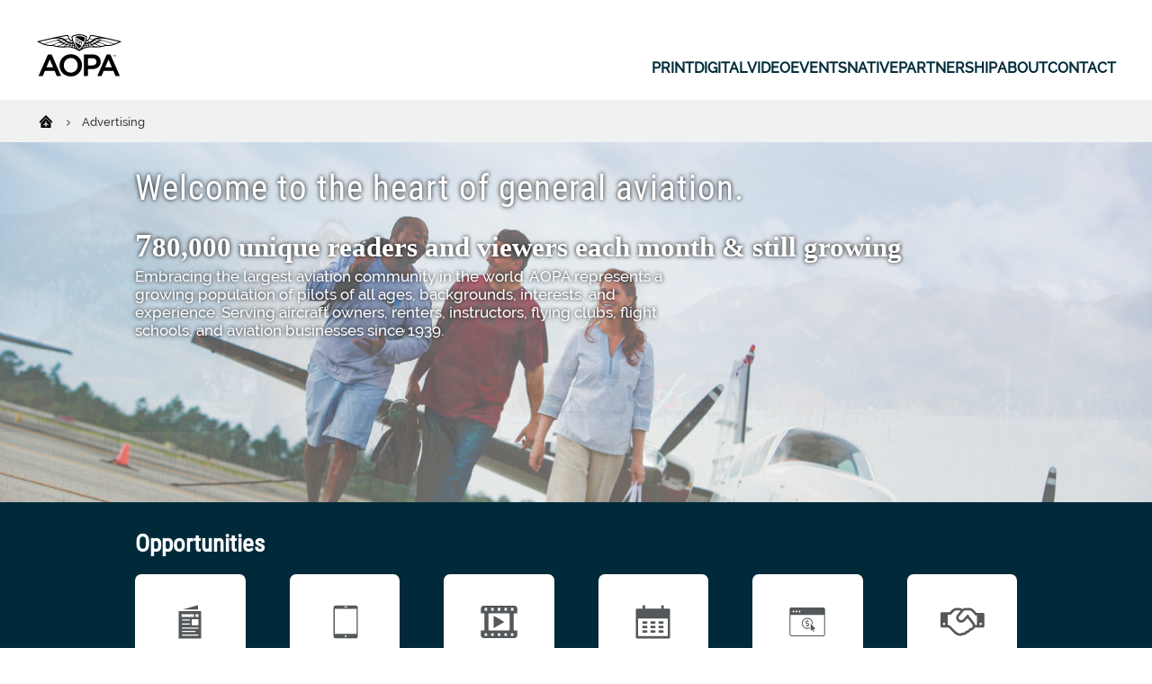

--- FILE ---
content_type: text/html; charset=utf-8
request_url: https://www.aopa.org/advertising
body_size: 47604
content:
















<!DOCTYPE html>
<html  lang="en">
<head>
    <meta charset="UTF-8">
    <title>Advertising - AOPA</title>

    <meta name="viewport" content="width=device-width, initial-scale=1.0">
        <meta name="title" content="Advertising" />
                    <meta name="pagetype" content="WebPage" />
        <!-- BEGIN NOINDEX -->
        <meta property="og:title" content="Advertising" />
    <!-- END NOINDEX -->
        <meta property="og:url" content="https://www.aopa.org/advertising" />
                        <meta name="twitter:title" content="Advertising" />
            <meta name="twitter:site" content="@aopa" />
                    <meta name="dcterms.title" content="Advertising" />
            <meta name="dcterms.date" content="05-11-2018" />
    <meta name="dcterms.type" content="Text" />
    <meta name="dcterms.format" content="text/html" />
        <meta name="dcterms.identifier" content="https://www.aopa.org/advertising" />
        <link href="/bundles/styles/aopa/site-refresh.css?v=T0r04LzIrALTzapNKAX5M2MlvsO9spUw3KUBBuMXqoU1" rel="stylesheet"/>

    <script src="https://maps.googleapis.com/maps/api/js?key=AIzaSyAG8N_LwwgDsaSGQjSoluB6cyy0AyyASP0&libraries=places"></script>
    <script src="https://js.stripe.com/v3/"></script>
    <script src="/js/aopa/sfprogressbar/sfprogressbar.js"></script>

        <link rel="canonical" href="https://www.aopa.org/advertising" />
    <script>
            var Aopa = {
                AIRPORTS_API_URL: "https://webapp.aopa.org/AirportsAPI",
                GOOGLE_MAPS_API_KEY: "AIzaSyDZDcKf_bdy492OuqusX-rrFLGGIgERPeI",
                AERIUM_API_URL: "https://webapp.aopa.org/aerium"
            };
    </script>

    
        <style>
			    .icon {
  display: inline-block;
  width: 3.5em;
  height: 3.5em;
  stroke-width: 0;
  stroke: #54585A;
  fill: #54585A;
  transition: all .6s ease;
}

.breadcrumbs {
  margin-bottom: 0;
}

.demographicsContent .icon {
	stroke: #9EA2A2;
	fill: #9EA2A2;
}

.demographicsContent .icon.icon-icon_entrepreneurs {
	fill: transparent;
}

.sectionH1 {
	text-transform: none;
	font-size: 1.1em;
	letter-spacing: 0;
	font-weight: 300;
	color: #9B9B9B;
}

@media screen and (min-width: 761px){
	.sectionH1 {
		font-size: 1.6em;
		font-weight: 600;
	}
}

.hero_bg {
	position: absolute;
	top: 0;
	left: 0;
	right: 0;
	bottom: 0;
	background-size: cover;
	background-position: center;
}

@keyframes fadeBgs {
	0% { opacity: 0; }
	20% { opacity:1; }
	40% { opacity: 0; }
	100% { opacity: 0; }
}

.hero_bg {
  animation-duration: 25s;
  animation-name: fadeBgs;
  animation-iteration-count: infinite;
  animation-direction: normal;
	opacity: 0;
}

.hero_bg:nth-child(1){
	animation-delay: 0s;
}
.hero_bg:nth-child(2){
	animation-delay: 5s;
}
.hero_bg:nth-child(3){
	animation-delay: 10s;
}
.hero_bg:nth-child(4){
	animation-delay: 15s;
}
.hero_bg:nth-child(5){
	animation-delay: 20s;
}

.heroContainer {
	position: relative;
}

.heroContent {
	max-width: 1020px;
	margin: 0 auto;
	color: #fff;
	position: relative;
	padding: 15px;
	height: 200px;
}

.heroContent section {
	display: flex;
	flex-direction: column;
	height: 100%;
}

.heroContent img.logo {
	position: absolute;
	top: 15px;
	right: 15px;
	width: 90px;
}

.heroContent h1,
.heroContent h2 {
	color: #fff;
	text-transform: none;
}

.heroContent h1 {
	font-weight: 300;
	font-size: 1.1em;
	line-height: 1.1em;
	max-width: 66%;
}

.heroContent h2,
.heroContent p {
	display: none;
}

.heroContent a.button {
	color: #fff;
	background-color: #00A3E0;
	display: block;
	margin: auto auto 0;
	text-align: center;
	font-weight: 300;
	padding: 13px 13px;
	width: 90%;
	max-width: 300px;
}

@media screen and (min-width: 761px){
	
	.heroContainer {
		height: 400px;
	}	
	
	.heroContent {
		padding: 30px 20px;
	}
	
	.heroContent img.logo {
		top: 35px;
		right: 0px;
		width: 130px;
	}	
	
	.heroContent h1 {
		font-size: 2.3em;
		margin-bottom: 0.5em;
		max-width: none;
	}

        .heroContent h2 {
               display: inline-block;    
        }

	.heroContent h2 {
		font-weight: 600;
		font-size: 1.8em;
		margin-bottom: 0;
		font-family: Gotham;
	}

	.heroContent h2:first-letter {
		font-size: 1.2em;
	}

	.heroContent p {
		display: inline-block;
		font-weight: 300;
		max-width: 600px;
		line-height: 1.2em;
	}	
	
	.heroContent a.button {
		display: none;
	}
	
}




.opportunitiesContainer {
	background: #fff;
}

.opportunitiesContent {
	padding: 0;
	max-width: 1020px;
	margin: 0 auto;
}

.opportunitiesContent h1 {
	display: none;
}


.opportunitiesContent ul {
	display: flex;
	flex-wrap: wrap;
	list-style: none;
	padding: 0;
	margin: 0;
	justify-content: space-between;
}

.opportunitiesContent ul li {
	background: #fff;
	display: flex;
	flex-direction: column;
	justify-content: flex-end;
	align-items: center;
	flex-grow: 1;
	width: 33.333333%;
	padding: 20px 20px;
	margin: 0;
	box-sizing: border-box;
	border-color: #EEEEEE;
	border-style: solid;
	border-width: 0px 1px 1px;
	cursor: pointer;
	transition: all .6s ease;
}

.opportunitiesContent ul li:nth-child(3),
.opportunitiesContent ul li:nth-child(6) {
	border-right: none;
}

.opportunitiesContent ul li:nth-child(4),
.opportunitiesContent ul li:nth-child(5),
.opportunitiesContent ul li:nth-child(6) {
	border-bottom: none;
}

.opportunitiesContent ul li h4 {
	font-weight: 300;
	font-size: 1em;
	color: #00A3E0;
	margin: 0;
	line-height: 1.2em;
}

.opportunitiesContent ul li svg {
	width: 50px;
	max-width: 90%;
	margin: 0 auto 10px;
}

.icon-icon_print {
	width: 60px!important
}

.icon-icon_digital {
  width: 60px!important
}

.icon-icon_video {
    width: 45px!important
}

.icon-icon_events {
    width: 45px!important
}

.icon-icon_native {

}

.icon-icon_about {
     width: 35px!important
}


@media screen and (min-width: 761px){
	
	.opportunitiesContent {
		padding: 20px 20px 50px;
	}
	
	.opportunitiesContainer {
		background: #002a3a;
	}
	
	.opportunitiesContent h1 {
		display: block;
		color: #fff;
	}
	
	.opportunitiesContent ul {
		flex-wrap: nowrap;	
	}
	
	.opportunitiesContent ul li {
		width: auto;
		max-width: 12.5%;
		border: 3px solid #fff!important;
	}
	
	.opportunitiesContent ul li .icon {
		max-height: 140px;
		max-width: 50px;
	}

	.opportunitiesContent ul li:hover {
		border: 3px solid #00A3E0!important;
		transition: all .6s ease;
	}

	.opportunitiesContent ul li:hover .icon {
		stroke: #00A3E0;
		color: #00A3E0;
		fill: #00A3E0;
	}
	
	.opportunitiesContent ul li {
		border-radius: 7px;
		border: 3px solid #fff;
	}	
	
}



.demographicsContainer {
	background: #fff;
	margin-bottom: 40px;
	overflow: hidden;
}

.demographicsContent {
	background: #F3F3F3;
	padding: 10px 20px 25px;
	max-width: 1020px;
	margin: 0 auto;
	position: relative;
}

.demographicsContent  h1 {
	color: #383838;
}

.demo_nav {
	position: absolute;
	width: 30px;
	height: 30px;
	top: 150px;
	border-radius: 100%;
	border: none;
	cursor: pointer;
	background-color: #9EA2A2;
	outline: none;
	z-index: 999;
	opacity: 0;
	pointer-events: none;
	transition: opacity .25s ease .2s;
}

.demo_nav.visible {
	opacity: 1;
	pointer-events: auto;
	transition: opacity .25s ease .2s;
}

.demo_nav svg.icon {
	max-width: 15px;
	position: absolute;
	color: #fff;
	stroke: #fff;
	fill: #fff;
}

.demo_nav.demo_nav--previous {
	left: 20px;
	transform: rotate(-180deg);
}

.demo_nav.demo_nav--previous svg {
	top: -12px;
	left: 9px;
}

.demo_nav.demo_nav--next {
	right: 20px;
}

.demo_nav.demo_nav--next svg {
	top: -11px;
	left: 9px;
}

.demographicsContent ul {
	display: flex;
	flex-wrap: nowrap;
	justify-content: flex-start;
	list-style: none;
	align-items: stretch;
	padding: 0;
	margin: 10px 20px 15px;
}

.demographicsContent ul li {
	width: 100%;
	display: flex;
	flex-direction: column;
	align-items: center;
	justify-content: flex-end;
	flex-grow: 1;
	flex-shrink: 0;
	position: relative;
	padding: 15px 0;
	left: 0%;
	opacity: 0;
	transition: left .5s ease, opacity .25s ease .2s;
}

.demographicsContent ul li.active {
	opacity: 1;
	transition: left .5s ease, opacity .25s ease .1s;
}

.demographicsContent ul li:before {
	content: '';
	position: absolute;
	top: 0;
	bottom: 0;
	left: 40px;
	right: 40px;
	background-color: #fff;
	-webkit-box-shadow: 0px 2px 5px 0px rgba(0,0,0,0.15);
	-moz-box-shadow: 0px 2px 5px 0px rgba(0,0,0,0.15);
	box-shadow: 0px 2px 5px 0px rgba(0,0,0,0.15);	
}

.demographicsContent ul li * {
	z-index: 1;
}

.demographicsContent h3 {
	color: #004C97;
	font-weight: 400;
	margin: 0;
}

.demographicsContent h4 {
	color: #383838;
	font-weight: 300;
	font-size: 0.9em;
	margin: 0;
}

.icon-icon_net_worth {
    
}

.icon-icon_own_airplane {
    
}

.icon-icon_islands {
    
}

.icon-icon_car {
    
}

.icon-icon_globe {
    
}

.icon-icon_sports {
    
}

.icon-icon_homes {
    
}

.icon-icon_fly_themselves {
    
}

.icon-icon_auto_enthusiasts {
    
}

.icon-icon_entrepreneurs {
    
}

.icon-icon_motorcycles {
    
}

.icon-icon_boat {
    
}

#sliderProgress {
	justify-content: space-between;
	max-width: 50%;
	margin: 0 auto;
}

#sliderProgress li {
	opacity: 1;
	background-color: #DBDBDB;
	border-radius: 100%;
	width: 7px;
	height: 7px;
	padding: 0;
	margin: 0;
	flex-grow: 0;
}

#sliderProgress li.active {
	background: #00A3E0;
}

@media screen and (min-width: 761px){
	
	.demo_nav {
		display: none;
	}
	
	.demographicsContent ul {
		flex-wrap: wrap;	
		justify-content: space-between;
	}
	
	.demographicsContent ul li {
		width: 16.6666666667%;
		flex-shrink: 1;
		padding: 0;
		opacity: 1!important;
		left: 0!important;
		transition: all!important;
	}
	
	.demographicsContent ul li:before {
		display: none;
	}

        #sliderProgress {
		display: none;
	}
	
}

.heroContainer:before {
    content: '';
    position: absolute;
    top: 0;
    left: 0;
    right: 0;
    bottom: 0;
    z-index: 1;

background: -moz-linear-gradient(top, rgba(0,0,0,0.5) 0%, rgba(0,0,0,0.2) 28%, rgba(0,0,0,0.19) 29%, rgba(61,61,61,0) 46%, rgba(255,255,255,0) 100%);
background: -webkit-linear-gradient(top, rgba(0,0,0,0.5) 0%,rgba(0,0,0,0.2) 28%,rgba(0,0,0,0.19) 29%,rgba(61,61,61,0) 46%,rgba(255,255,255,0.) 100%);
background: linear-gradient(to bottom, rgba(0,0,0,0.5) 0%,rgba(0,0,0,0.2) 28%,rgba(0,0,0,0.19) 29%,rgba(61,61,61,0) 46%,rgba(255,255,255,0.) 100%);
filter: progid:DXImageTransform.Microsoft.gradient( startColorstr='#80000000', endColorstr='#a6ffffff',GradientType=0 );
	
}

.heroContent {
	z-index: 99;
}

.heroContent * {
	    text-shadow: 0px 0px 5px rgba(0, 0, 0, 1);
}

.opportunitiesContent a {
     text-decoration: none;
     width: 100%;
     height: 100%;
	text-align: center;
	display: flex;
    flex-direction: column;
    justify-content: flex-end;
    align-items: center;
    flex-grow: 1;
	padding: 20px 20px;
}

.opportunitiesContent ul li {
	padding: 0;
}

.opportunitiesContent ul li svg {
	margin-bottom: 0;
}

.image-zoomable__zoom{
fill:#666666;
}


.embed-container { 
  position: relative; 
  padding-bottom: 56.25%; 
  height: 0; 
  overflow: hidden; 
  max-width: 100%; 
} 

.embed-container iframe, 
.embed-container object, 
.embed-container embed { 
  position: absolute; 
  top: 0; 
  left: 0; 
  width: 100%; 
  height: 100%; 
}

.wrapperSpacer {
  margin-bottom: 20px;
width: 800px;
max-width: 90%;
margin: 40px auto;
}


        </style>
        <script type="text/javascript">
			    
        </script>
    <!-- global UTM tracker -->
<script>
(function () {
  const params = new URLSearchParams(window.location.search);
  const utmKeys = [
    'utm_source',
    'utm_medium',
    'utm_campaign',
    'utm_term',
    'utm_content'
  ];

  const now = Date.now();
  const twoWeeks = 1000 * 60 * 60 * 24 * 14; // 14 days in ms

  const hasUTMInURL = utmKeys.some(key => params.has(key));

  if (hasUTMInURL) {
    // Save UTM params with timestamp
    utmKeys.forEach(key => {
      if (params.has(key)) {
        const value = params.get(key);
        if (value) {
          localStorage.setItem(key, value);
          localStorage.setItem(`${key}_timestamp`, now.toString());
        }
      }
    });
  } else {
    // No UTM params — check for expired or missing timestamps
    utmKeys.forEach(key => {
      const ts = parseInt(localStorage.getItem(`${key}_timestamp`), 10);
      if (isNaN(ts) || now - ts > twoWeeks) {
        localStorage.removeItem(key);
        localStorage.removeItem(`${key}_timestamp`);
      }
    });
  }
})();
</script>

<meta name="msvalidate.01" content="E4D8C5B11840FBA3553CA1DED804399A" />
<script type="application/ld+json">
{"@context" : "https://schema.org","@type" : "WebSite","name" : "Aircraft Owners and Pilots Association (AOPA)","alternateName" : "AOPA","url" : "https://www.aopa.org/","potentialAction":{"@type": "SearchAction","target":{"@type":"EntryPoint","urlTemplate":"https://www.aopa.org/search#q{search_term_string}&sort=relevancy"},"query-input": "required name=search_term_string"}}
</script>


<!-- <head> section GTM Code -->
<!-- Google Tag Manager -->
<script>(function(w,d,s,l,i){w[l]=w[l]||[];w[l].push({'gtm.start':
new Date().getTime(),event:'gtm.js'});var f=d.getElementsByTagName(s)[0],
j=d.createElement(s),dl=l!='dataLayer'?'&l='+l:'';j.async=true;j.src=
'https://www.googletagmanager.com/gtm.js?id='+i+dl;f.parentNode.insertBefore(j,f);
})(window,document,'script','dataLayer','GTM-TZM532');</script>
<!-- End Google Tag Manager -->
<!-- /<head> section GTM Code -->

<script defer data-domain="aopa.org" src="https://plausible.io/js/script.file-downloads.hash.outbound-links.pageview-props.tagged-events.js"></script>
<script>window.plausible = window.plausible || function() { (window.plausible.q = window.plausible.q || []).push(arguments) }</script>


<script>
!function(){const e="\n        body:not(.in-sitecore) .jhGated {\n            display: none !important;\n        }\n        body.fonzie:not(.in-sitecore) .jhGate {\n            display: none !important;\n        }\n        body.fonzie:not(.in-sitecore) .jhGated {\n            display: inline-block !important;\n        }\n    ",t=document.createElement("style");t.type="text/css",t.styleSheet?t.styleSheet.cssText=e:t.appendChild(document.createTextNode(e)),document.head.appendChild(t)}();const userLevels={none:0,webuser:1,member:2,pps:3};function getCookieValue(e){const t=document.cookie.split(";");for(let n=0;n<t.length;n++){const s=t[n].trim();if(s.startsWith(e+"="))return decodeURIComponent(s.substring(e.length+1))}return null}function isCookieExpired(e){const t=new Date;return new Date(e)<t}function getUserStatus(){const e=getCookieValue("Ticket");if(!e)return"none";const t=e.match(/expires&([^&]*)/),n=t?t[1]:null,s=e.indexOf("&aces&");if(-1===s)return"webuser";const o=e.indexOf("&",s+6),i=e.substring(s+6,-1!==o?o:e.length).split("*");return i.some((e=>e.startsWith("pps,")))?n&&isCookieExpired(n)?"expired":"pps":i.some((e=>e.startsWith("member,")))?n&&isCookieExpired(n)?"expired":"member":"webuser"}document.addEventListener("DOMContentLoaded",(()=>{const e=getUserStatus();document.querySelectorAll(".jhGated").forEach((t=>{const n=t.getAttribute("data-user-level")||"member";userLevels[e]<userLevels[n]?t.remove():t.style.display="inline-block"})),userLevels[e]>=userLevels.member&&document.body.classList.add("fonzie")}));
</script>

<style>

@media screen and (min-width: 768px) and (max-width: 1110px) {
    #mobileDrawer {
        max-height: 60vh!important;
        overflow-y: scroll!important;
    }
}


/* unstickify the nav in EE */
body.in-sitecore .js-refresh-nav.sticky-header {
    position: relative!important;
    z-index: 1!important;
}

/* Experimental removal of the utility nav going away on scroll */
.sticky-header .header__links {
    overflow: visible !important;
    height: 40px!important;
}


/* Adding a little guy to the My Account link in Utility Nav */
.utility-wrapper a[href="/account/aopaaccount"] {
   font-weight: 600;
    position: relative;
    padding-left: 17px;
}

.utility-wrapper a[href="/account/aopaaccount"]:before {
 content: url("https://download.aopa.org/web/user-icon.svg");
display: inline-block;
  width: 12px;
  height: 10px;
    position: absolute;
    left: 0;
    top: 2px;
    opacity: 0.7;
}









    .hp-hero h3 {
        bottom: 6px!important;
    }




.js-dropdown--open {
    position: absolute;
    display: block
}
 
@media(max-width: 1530px) {
    .secondary-nav li:nth-of-type(3) .js-dropdown--open {
        right:0;
    }
}


.aircraftDetailLead a[href="https://www.aopa.org/go-fly/aircraft-and-ownership/buying-an-aircraft/vref-aircraft-valuation"] {
    display: none!important;
}

.masonry__lightbox {
    z-index: 99999!important;
}

.image-zoomable__zoom.js-image-zoomable__zoom--out  {
    top: 0!important;
    right: 20px!important;
    bottom: auto!important;
}

.image-zoomable__bigimg {
    z-index: 99999!important;
}

.image-zoomable:not(.is-zoomed) .image-zoomable__bigimg {
    width:0!important;
}

.alert--notice,
.alert alert--notice {
    background-color: #f2c762;
    color: #493903!important;
}

.alert--notice .alert__icon svg {
    fill: #493903!important;
}

.alert--notice .alert__close:hover {
    background-color: #493903!important;
}

.alert--notice .alert__text a {
    color: #493903!important;
}


body.in-sitecore .js-refresh-nav.sticky-header {
    display: none!important;
}

#mobileDrawer {
    position: relative;
    z-index: 90;
}

#breitling-widget,
#breitling-watch-face,
#closebutton {
    z-index: 80!important;
}



.header__nav-main-list {
    background: #ffffff;
}

</style>



<script>





		var globalVariables = {
			pps_member_count: "70,000",
		};

		function aopaGlobalVars( img, reqVar ){
			/* 
			this function is triggered by an intentional image-load failure 
			as the DOM renders image onerror handler requests this function, 
			along with the variable that it wants from the following object.
			It then swaps out the .textContent of the failed image's parent
			with this new value
			
			Usage example: 
			
			<img src="nope" style="display:none;" onerror="aopaGlobalVars(this, 'variable_name_from_object');">
			*/
			
			if ( val = globalVariables[reqVar]) img.parentNode.textContent = val;
			return true;
		}

              function aopaGlobalVarsValue( reqVar ) {
                       if ( val = globalVariables[reqVar]) return val;
              }





	</script>


<style>

    html, body {
        height: initial!important;
        min-height: 100vh!important;
    }

</style>


<script>

// Central helpers
function setCookie(name, value, days, opts) {
  var d = new Date();
  d.setTime(d.getTime() + (days * 24 * 60 * 60 * 1000));
  var parts = [
    name + "=" + value,
    "expires=" + d.toUTCString(),
    "path=/",
    "SameSite=Lax"
  ];
  if (opts && opts.domain) parts.push("domain=" + opts.domain);
  if (opts && opts.secure) parts.push("Secure");
  document.cookie = parts.join(";");
}

function getCookie(name) {
  var m = document.cookie.match(new RegExp("(?:^|; )" + name.replace(/([.$?*|{}()[\]\\/+^])/g, '\\$1') + "=([^;]*)"));
  return m ? m[1] : null;
}

function deleteCookie(name, opts) {
  var parts = [name + "=; expires=Thu, 01 Jan 1970 00:00:00 GMT", "path=/", "SameSite=Lax"];
  if (opts && opts.domain) parts.push("domain=" + opts.domain);
  document.cookie = parts.join(";");
}

/**
 * Save current URL and an optional lightweight payload for the thank-you page.
 * @param {number} daysValid - cookie lifetime in days
 * @param {object} payload   - small JSON-safe object, e.g. { message, ctaText, ctaHref, refTitle, imageUrl }
 * @param {object} opts      - { domain: ".aopa.org", secure: true }
 */
function globalSetPostRedirect(daysValid = 1, payload = null, opts = {}) {
  var data = {
    url: window.location.href,
    ts: Date.now(),
    payload: payload || null
  };

  // Encode JSON compactly and safely for cookie storage
  var encoded = encodeURIComponent(JSON.stringify(data));

  // Cheap guardrail for cookie size. Trim payload if you must.
  if (encoded.length > 3500) {
    console.warn("PostRedirect cookie payload is getting chunky. Trim it under ~3.5KB.");
  }

  setCookie("PostRedirect", encoded, daysValid, opts);
}

/** Retrieve parsed data: { url, ts, payload } or null */
function getPostRedirectData() {
  var raw = getCookie("PostRedirect");
  if (!raw) return null;
  try {
    return JSON.parse(decodeURIComponent(raw));
  } catch (_) {
    return null;
  }
}

/** Use once then clear, to avoid weird loops */
function consumePostRedirect(opts = {}) {
  var data = getPostRedirectData();
  deleteCookie("PostRedirect", opts);
  return data;
}

</script>








    

    

    

    <meta name="referrer" content="no-referrer-when-downgrade">
</head>

<body class="join">
    <script type='text/javascript'> author=''; topic=''; mem=''; memtype='';acttype=''; </script>
    
    <!-- Google Tag Manager (noscript) -->
<noscript><iframe src="https://www.googletagmanager.com/ns.html?id=GTM-TZM532"
height="0" width="0" style="display:none;visibility:hidden"></iframe></noscript>
<!-- End Google Tag Manager (noscript) -->

<style>

.alert:not(.alert--notice) {
    font-size: 1.2em!important;
}
.alerts {
    display: block!important;
}


/* Hiding bookmark icon */
	div.breadcrumbs .breadcrumbs__bookmark {
		display: none!important;
	}

/* HIDING THE SHARE VIA EMAIL ICON */
.at-icon-wrapper.at-share-btn.at-svc-email {
	display: none!important;	
}

// temporary gated content styles, pending merge into master

.gated-content-upsell {
	max-width: 1200px;
	margin: 0 auto;
	padding: 0 0.625rem;
}

@media screen and (min-width: 521px) {
  .gated-content-upsell {    
	padding: 0 20px;    
	padding: 0 1.25rem;
  }
}

@media screen and (min-width: 1201px) {
  .gated-content-upsell {    
	padding: 0 0;
  }
}

.app *, .app *:after, .app *:before { 
    display: none!important; 
}
	
/* home page hero font hot-fix */
h2.hero__title,
.footer__large-link,
.footer__info strong {
	font-family: Raleway, Helvetica, Arial, sans-serif!important;
}

@media screen and (max-width: 759px) {

.header__burger {
    margin-left: auto;
}

    .accountpages .myaccount_sub_nav {
        flex-wrap: wrap!important;
        border-top: 1px solid #eee!important;
    }


    .accountpages .myaccount_sub_nav li {
        display: block!important;
        width: 50%!important;
        margin-bottom: 0!important;
        border-bottom: 1px solid #eee;
    }

    .accountpages .myaccount_sub_nav li:nth-child(2n) {
        border-left: 1px solid #eee!important;
    }

    .accountpages a.button {
        padding: 1em 2em!important;
        margin: 1em 0!important;
    }

    .accountpages .membership_info_fields {
        padding: 0 20px!important;
    }

    .accountpages .CCPAFooter {
        padding: 20px!important;
    }
    
}

/*add CSS from GAM*/
#div-gpt-ad-rectangle-mobile-1.advertisement--old-inline, #div-gpt-ad-rectangle-mobile-2.advertisement--old-inline, #div-gpt-ad-rectangle-mobile-3.advertisement--old-inline, #div-gpt-ad-rectangle-mobile-4.advertisement--old-inline{
display:block;
}
@media (min-width: 881px){
#div-gpt-ad-rectangle-mobile-1.advertisement--old-inline, #div-gpt-ad-rectangle-mobile-2.advertisement--old-inline, #div-gpt-ad-rectangle-mobile-3.advertisement--old-inline, #div-gpt-ad-rectangle-mobile-4.advertisement--old-inline{
display:none;
}
}
/*****  ADVERTISING *****/
/* leaderboard */ 
#div-gpt-ad-leaderboard-top iframe[data-is-safeframe='true']:hover, 
#div-gpt-ad-leaderboard-top.hoverIE iframe {  
	 height: 415px !important;  transition: all 400ms ease-in-out; 
}

/* expand Right sidebar Ad */

#div-gpt-ad-rectangle-1 iframe[data-is-safeframe='true']:hover, 
#div-gpt-ad-rectangle-2 iframe[data-is-safeframe='true']:hover,
#div-gpt-ad-rectangle-3 iframe[data-is-safeframe='true']:hover,
#div-gpt-ad-rectangle-4 iframe[data-is-safeframe='true']:hover,
.column-300 #div-gpt-ad-rectangle-inline-1 iframe[data-is-safeframe='true']:hover,
.column-300 #div-gpt-ad-rectangle-inline-2 iframe[data-is-safeframe='true']:hover,
.column-300 #div-gpt-ad-rectangle-inline-3 iframe[data-is-safeframe='true']:hover,
.column-300 #div-gpt-ad-rectangle-inline-4 iframe[data-is-safeframe='true']:hover,
.column-373 #div-gpt-ad-rectangle-inline-1 iframe[data-is-safeframe='true']:hover,
.column-373 #div-gpt-ad-rectangle-inline-2 iframe[data-is-safeframe='true']:hover,
.column-373 #div-gpt-ad-rectangle-inline-3 iframe[data-is-safeframe='true']:hover,
.column-373 #div-gpt-ad-rectangle-inline-4 iframe[data-is-safeframe='true']:hover,
#div-gpt-ad-rectangle-1.hoverIE iframe,
#div-gpt-ad-rectangle-2.hoverIE iframe,
#div-gpt-ad-rectangle-3.hoverIE iframe,
#div-gpt-ad-rectangle-inline-1.hoverIE iframe
#div-gpt-ad-rectangle-inline-2.hoverIE iframe,
#div-gpt-ad-rectangle-inline-3.hoverIE iframe {
	width: 600px;
	 transform: translateX(-300px);
	transition: all 400ms ease-in-out;
		position: relative;
		z-index: 3;
}

  .column-860 #div-gpt-ad-rectangle-inline-1 .expandAd250R::after {
	transform: rotate(-90deg);
	left: calc(100% - 30px);
		border-top-left-radius: 0;
	}
	.column-860 #div-gpt-ad-rectangle-inline-1 .expandAd250:hover::after {
	   left: 572px;
	   transform: rotate(90deg);
	   border-bottom-left-radius: 0;
	}



/* expandAd250 inline */
@media screen and (min-width: 610px) {
  #div-gpt-ad-rectangle-inline-1 iframe[data-is-safeframe='true']:hover, 
 #div-gpt-ad-rectangle-inline-1.hoverIE iframe {
	width: 600px;
	transition: all 400ms ease-in-out;
		position: relative;
		z-index: 3;
  }
}
@media (min-width: 881px){
#div-gpt-ad-1555436956123-0 div, #div-gpt-ad-1555436956123-0 div iframe{
width:100% !important;
height:540px !important;
}
}

.intro-block__dateline{
display:flex;
height:45px;
}

.intro-block__magazinelogo svg{
width:188px;
margin-right:10px;
overflow:visible; 
fill: #878a8b;
}
.zEWidget-launcher { margin-bottom: 90px !important; }

.hp-widgets__tools .widget-content section form input{
line-height:0;
}
@media (min-width: 881px){.footer a.footer__social-link--shareaviation{display:none;}}
.footer a.footer__social-link--shareaviation{display:none;}

@media (max-width: 480px){
	.column-860 .richtext img{
		width:100% !important;
	}
}
.lounchjep { display:none; }




.pic-modal-overlay {
	height: 0%;
	overflow: hidden;
}
.pic-modal {
	display: none;
	height: 0%;
	overflow: hidden;
}
</style>

<script>
// add a sitecore class if we're in EE
document.addEventListener("DOMContentLoaded", function() {
    if (window.Sitecore && window.Sitecore.PageModes && window.Sitecore.PageModes.ChromeManager) {
        document.body.classList.add("in-sitecore");
    }
});


// Update YCF modal success address
if (window.location.href.indexOf("/training-and-safety") > 0) {
	// Excludes /cfis and /lapsed-pilots sections
	if ((window.location.href.indexOf("/cfis") == -1) && (window.location.href.indexOf("/lapsed-pilots") == -1)) {
		// In the correct site section, defer until jQuery loads
		defer(waitForYCFModal);
	} else {
		// Exit out, wrong subsection
	}
} else {
	// Exit out, wrong site section
}

// Defer again for finding YCF element, which will be instantiated by jquery
function deferYCF(method) {
	var ycfModalPresent = document.getElementById("ycf-form");
	if(ycfModalPresent) {
		// Found YCF element, call method
		method();
	} else {
		// Defer YCF tick
		setTimeout(function() { deferYCF(method) }, 250);
	}
}
function waitForYCFModal () {
	deferYCF(updateYCFModal);
}

function updateYCFModal() {
		document.getElementById("YCFSpecialEdForm").elements["_successURL"].value = "https://www.aopa.org/External-Redirects-and-Vanity-URLs/You-Can-Fly/Special-Edition-Nxtbook-redirect";
}

</script>

<style>
.coveo-facet-breadcrumb-clear {
	position: relative;
}
.coveo-facet-breadcrumb-value {
	background-color: #e6e6e6 !important;
}
</style>

<script>
function setCookie(name,value,days) {
	var expires = "";
	if (days) {
		var date = new Date();
		date.setTime(date.getTime() + (days*24*60*60*1000));
		expires = "; expires=" + date.toUTCString();
	}
	document.cookie = name + "=" + (value || "")  + expires + "; path=/";
}

setCookie('aopaYCF-special','true',7);
</script>

    <!-- BEGIN NOINDEX -->
        <!-- Advertisement -->


    
    
    

    
    	<div class="alerts">
	</div>

    

    
<nav class="js-refresh-nav">
  <div class="sticky-header-wrapper" style="height:auto">
    <header class="header" id="header" style="top: -177px">
      <div class="header__links">
        <div class="l-wrapper">
          <div class="l-column">
            <ul class="utility-wrapper">
                <li>
    <a class="single-link" title="AOPA Foundation" href="https://foundation.aopa.org/" target="|Custom">AOPA Foundation</a>
  </li>
  <li>
    <a class="single-link" href="https://webforms.aopa.org/give/756164/#!/donation/checkout">Donate</a>
  </li>
  <li>
    <a class="single-link" href="https://www.aopa.org/login">LOGIN</a>
  </li>

                <li>
    <a class="user-status-link" href="https://www.aopa.org/account/multipagejoin?pid=517757842&amp;keycode=M2007W01">Join Now</a>
  </li>

            </ul>
          </div>
        </div>
      </div>
      <div class="l-wrapper main-nav-links">
            <div class="header__logo--sticky">
        <a href="/" aria-label="AOPA home">
            <img src="/-/media/Images/AOPA-Main/AOPA-Special-Use-Logo_Wings-Only.png?h=22&amp;iar=0&amp;w=112&amp;hash=621EA0995F83A5CFCE32103196C46772" alt="AOPA" width="112" height="22" />
        </a>
    </div>
<div class="header__aopa-links">
  <ul class="secondary-nav">
        <li class="secondary-item">
          <button type="button" class="js-dropdownBtn secondary-nav__btn">
            Products &amp; Discounts
            <svg xmlns="http://www.w3.org/2000/svg"
                 viewBox="0 0 24 24"
                 fill="none"
                 stroke="currentColor"
                 stroke-width="2"
                 class="feather feather-chevron-down dropdown-arrow">
              <polyline points="6 9 12 15 18 9"></polyline>
            </svg>
          </button>
          <ul class="secondary-dropdown hidden">
            <li>
              <div class="dropdown-menu__dropdown">
                <div class="col-left">
                  <p class="col-left__title">Products &amp; Discounts</p>
                </div>
                <div class="col-right">
<a class="col-right__links" href="/membership/member-offers">Member Discounts</a><a class="col-right__links" href="/membership/products-and-discounts">AOPA Products &amp; Savings</a>                </div>
              </div>
            </li>
          </ul>
        </li>
        <li class="secondary-item">
          <button type="button" class="js-dropdownBtn secondary-nav__btn">
            Medical, Licensing &amp; Career
            <svg xmlns="http://www.w3.org/2000/svg"
                 viewBox="0 0 24 24"
                 fill="none"
                 stroke="currentColor"
                 stroke-width="2"
                 class="feather feather-chevron-down dropdown-arrow">
              <polyline points="6 9 12 15 18 9"></polyline>
            </svg>
          </button>
          <ul class="secondary-dropdown hidden">
            <li>
              <div class="dropdown-menu__dropdown">
                <div class="col-left">
                  <p class="col-left__title">Medical, Licensing &amp; Career</p>
                </div>
                <div class="col-right">
<a class="col-right__links" href="/go-fly/medical-resources">Medical Resources</a><a class="col-right__links" href="/go-fly/basicmed">BasicMed</a><a class="col-right__links" href="https://www.aopa.org/training-and-safety/cfis/flight-instructor-resources/cfi-renewal">CFI Renewal (eFIRC)</a><a class="col-right__links" href="/go-fly/pic">Pilot Information Center</a><a class="col-right__links" href="/training-and-safety/career">Career Pilots</a><a class="col-right__links" href="/about/hr/aviation-job-postings">Aviation Job Board</a>                </div>
              </div>
            </li>
          </ul>
        </li>
        <li class="secondary-item">
          <button type="button" class="js-dropdownBtn secondary-nav__btn">
            Aircraft &amp; Ownership
            <svg xmlns="http://www.w3.org/2000/svg"
                 viewBox="0 0 24 24"
                 fill="none"
                 stroke="currentColor"
                 stroke-width="2"
                 class="feather feather-chevron-down dropdown-arrow">
              <polyline points="6 9 12 15 18 9"></polyline>
            </svg>
          </button>
          <ul class="secondary-dropdown hidden">
            <li>
              <div class="dropdown-menu__dropdown">
                <div class="col-left">
                  <p class="col-left__title">Aircraft &amp; Ownership</p>
                </div>
                <div class="col-right">
<a class="col-right__links" href="/go-fly/aircraft-and-ownership" target="|Custom">Aircraft &amp; Ownership</a><a class="col-right__links" href="/go-fly/aircraft-and-ownership/aircraft-guide">Aircraft Guide</a><a class="col-right__links" href="https://finance.aopa.org/">AOPA Finance</a><a class="col-right__links" title="Aircraft Valuation" href="/go-fly/aircraft-and-ownership/buying-an-aircraft/aircraft-valuation">Aircraft Valuation</a><a class="col-right__links" href="https://youcanfly.aopa.org/flying-clubs/flying-club-finder#t=tagFlyingClubs&amp;sort=%40aopaufbusinessname%20ascending">Flying Club Finder</a><a class="col-right__links" href="https://www.assuredpartners.com/aerospace/light-aircraft-insurance/?utm_source=aopa&amp;utm_medium=web&amp;utm_campaign=website">Insurance</a><a class="col-right__links" href="/go-fly/aircraft-and-ownership/operating-costs-calculator">Operating Costs Calculator</a><a class="col-right__links" href="/go-fly/aircraft-and-ownership/buying-an-aircraft">Buying an Aircraft</a><a class="col-right__links" href="/go-fly/aircraft-and-ownership/selling-an-aircraft">Selling an Aircraft</a>                </div>
              </div>
            </li>
          </ul>
        </li>
        <li class="secondary-item">
          <button type="button" class="js-dropdownBtn secondary-nav__btn">
            About AOPA
            <svg xmlns="http://www.w3.org/2000/svg"
                 viewBox="0 0 24 24"
                 fill="none"
                 stroke="currentColor"
                 stroke-width="2"
                 class="feather feather-chevron-down dropdown-arrow">
              <polyline points="6 9 12 15 18 9"></polyline>
            </svg>
          </button>
          <ul class="secondary-dropdown hidden">
            <li>
              <div class="dropdown-menu__dropdown">
                <div class="col-left">
                  <p class="col-left__title">About AOPA</p>
                </div>
                <div class="col-right">
<a class="col-right__links" href="/about" target="|Custom">About AOPA</a><a class="col-right__links" href="/advertising" target="|Custom">Advertising</a><a class="col-right__links" href="https://iaopa.aopa.org/" target="|Custom">AOPA International</a><a class="col-right__links" href="/about/aopa-partners" target="|Custom">AOPA Partners</a><a class="col-right__links" href="https://www.flightoutfitters.com/aopa/">AOPA Merchandise</a><a class="col-right__links" href="/about/contact-aopa" target="|Custom">Contact AOPA</a><a class="col-right__links" href="/about/governance" target="|Custom">Governance</a><a class="col-right__links" href="/about/hr" target="|Custom">Join the AOPA Team</a><a class="col-right__links" href="/media-room" target="|Custom">Media Room</a><a class="col-right__links" href="/about/mission-vision-and-values" target="|Custom">Mission, Vision and Values</a>                </div>
              </div>
            </li>
          </ul>
        </li>
    <li class="header__search">
      ﻿    <button id="search-btn" type="button">
      <svg viewBox="0 0 216 146">
        <path d="M172.77,123.025L144.825,95.08c6.735-9.722,10.104-20.559,10.104-32.508c0-7.767-1.508-15.195-4.523-22.283
 c-3.014-7.089-7.088-13.199-12.221-18.332s-11.242-9.207-18.33-12.221c-7.09-3.015-14.518-4.522-22.285-4.522
 c-7.767,0-15.195,1.507-22.283,4.522c-7.089,3.014-13.199,7.088-18.332,12.221c-5.133,5.133-9.207,11.244-12.221,18.332
 c-3.015,7.089-4.522,14.516-4.522,22.283c0,7.767,1.507,15.193,4.522,22.283c3.014,7.088,7.088,13.197,12.221,18.33
 c5.133,5.134,11.244,9.207,18.332,12.222c7.089,3.015,14.516,4.522,22.283,4.522c11.951,0,22.787-3.369,32.509-10.104l27.945,27.863
 c1.955,2.064,4.397,3.096,7.332,3.096c2.824,0,5.27-1.032,7.332-3.096c2.064-2.063,3.096-4.508,3.096-7.332
 C175.785,127.479,174.781,125.034,172.77,123.025z M123.357,88.357c-7.143,7.143-15.738,10.714-25.787,10.714
 c-10.048,0-18.643-3.572-25.786-10.714c-7.143-7.143-10.714-15.737-10.714-25.786c0-10.048,3.572-18.644,10.714-25.786
 c7.142-7.143,15.738-10.714,25.786-10.714c10.048,0,18.643,3.572,25.787,10.714c7.143,7.142,10.715,15.738,10.715,25.786
 C134.072,72.62,130.499,81.214,123.357,88.357z"></path>
      </svg>
      Search
    </button>
<form action="/advertising" class="hidden" id="search-form" method="post"><input name="__RequestVerificationToken" type="hidden" value="65MEE-EjtmZxyALCKXr3ddZVJ8XtEtUFvgDEGM5y83BaoD38Jeh2Ezz18KmPEng0_7nR_je3IIxcbISTZ-XnVUNooHGVWVhGDhfJmcnZIlk1" /><input id="scController" name="scController" type="hidden" value="Header" /><input id="scAction" name="scAction" type="hidden" value="QuickSearchBarSubmit" /><input id="scArea" name="scArea" type="hidden" value="Aopa" /><input id="SearchPageUrl" name="SearchPageUrl" type="hidden" value="/search" />      <label for="search-submit">
        <button id="search-submit" type="submit">
          <svg role="img" viewBox="0 0 216 146">
            <title>Search submit button</title>
            <path d="M172.77,123.025L144.825,95.08c6.735-9.722,10.104-20.559,10.104-32.508c0-7.767-1.508-15.195-4.523-22.283
 c-3.014-7.089-7.088-13.199-12.221-18.332s-11.242-9.207-18.33-12.221c-7.09-3.015-14.518-4.522-22.285-4.522
 c-7.767,0-15.195,1.507-22.283,4.522c-7.089,3.014-13.199,7.088-18.332,12.221c-5.133,5.133-9.207,11.244-12.221,18.332
 c-3.015,7.089-4.522,14.516-4.522,22.283c0,7.767,1.507,15.193,4.522,22.283c3.014,7.088,7.088,13.197,12.221,18.33
 c5.133,5.134,11.244,9.207,18.332,12.222c7.089,3.015,14.516,4.522,22.283,4.522c11.951,0,22.787-3.369,32.509-10.104l27.945,27.863
 c1.955,2.064,4.397,3.096,7.332,3.096c2.824,0,5.27-1.032,7.332-3.096c2.064-2.063,3.096-4.508,3.096-7.332
 C175.785,127.479,174.781,125.034,172.77,123.025z M123.357,88.357c-7.143,7.143-15.738,10.714-25.787,10.714
 c-10.048,0-18.643-3.572-25.786-10.714c-7.143-7.143-10.714-15.737-10.714-25.786c0-10.048,3.572-18.644,10.714-25.786
 c7.142-7.143,15.738-10.714,25.786-10.714c10.048,0,18.643,3.572,25.787,10.714c7.143,7.142,10.715,15.738,10.715,25.786
 C134.072,72.62,130.499,81.214,123.357,88.357z"></path>
          </svg>
        </button>
      </label>
      <label for="Keyword"><input id="Keyword" name="Keyword" type="text" placeholder="Search by keyword"></label>
      <button id="clear-search" aria-label="clear search input" type="reset">
        <svg role="img" width="10" height="10" viewBox="0 0 10 10" fill="none" xmlns="http://www.w3.org/2000/svg"><title>Clear search input button</title><path d="M8.51427 9.66683L5.00065 6.15321L1.48704 9.66683L0.333984 8.51378L3.8476 5.00016L0.333984 1.48655L1.48704 0.333496L5.00065 3.84711L8.51427 0.333496L9.66732 1.48655L6.1537 5.00016L9.66732 8.51378L8.51427 9.66683Z" fill="#002A3A"></path></svg>
      </button>
</form>
    </li>
  </ul>
</div><div class="header__logo">
  <a href="/" aria-label="AOPA home">
<img src="/-/media/Images/AOPA-Main/aopa-logo_96x51.svg?iar=0&amp;w=112&amp;hash=4D2F91DC6A9D873C830DC9C26FD2A253" alt="AOPA" width="112" />  </a>
</div>
        <div class="header__nav">
  <ul class="header__nav-main-list">
        <li class="primary-item">
          <a class="primary-link" href="#"
                  aria-label="Open dropdown menu"
                  type="button">
            News &amp; Media
            <svg xmlns="http://www.w3.org/2000/svg"
                 viewBox="0 0 24 24"
                 fill="none"
                 stroke="currentColor"
                 stroke-width="2"
                 class="primary-arrow feather feather-chevron-down">
              <polyline points="6 9 12 15 18 9"></polyline>
            </svg>
          </a>
          <ul class="header__nav-sub-list wrapNav primary-grid hidden">
              <div class="primary-grid__text">
                  <p class="primary-grid__title">
                      News &amp; Media
                  </p>
                      <p class="primary-grid__description">
                          Immerse yourself in a world of aviation insights: Explore in-depth articles, watch engaging videos, listen to enlightening podcasts, and join informative webinars.
                      </p>
                                </div>

                  <div class="primary-grid__col1">
                          <li>
                              <a href="https://aopa.org/news-and-media/news-by-topic">Latest News</a>
                          </li>
                          <li>
                              <a href="/news-and-media/publications">Magazines</a>
                          </li>
                          <li>
                              <a href="/news-and-media/aopa-video">Videos</a>
                          </li>
                          <li>
                              <a href="/news-and-media/podcasts/podcasts">Podcasts</a>
                          </li>
                  </div>
                  <div class="primary-grid__col2">
                          <li>
                              <a href="/training-and-safety/online-learning/webinar-gallery">Webinars</a>
                          </li>
                          <li>
                              <a href="/media-room">Media Room</a>
                          </li>
                          <li>
                              <a href="/about/contact-aopa">Contact Us</a>
                          </li>
                          <li>
                              <a href="/news-and-media/publications/newsletters">Newsletters</a>
                          </li>
                  </div>
          </ul>
        </li>
        <li class="primary-item">
          <a class="primary-link" href="#"
                  aria-label="Open dropdown menu"
                  type="button">
            Training &amp; Safety
            <svg xmlns="http://www.w3.org/2000/svg"
                 viewBox="0 0 24 24"
                 fill="none"
                 stroke="currentColor"
                 stroke-width="2"
                 class="primary-arrow feather feather-chevron-down">
              <polyline points="6 9 12 15 18 9"></polyline>
            </svg>
          </a>
          <ul class="header__nav-sub-list wrapNav primary-grid hidden">
              <div class="primary-grid__text">
                  <p class="primary-grid__title">
                      Training &amp; Safety
                  </p>
                      <p class="primary-grid__description">
                          Embark on a journey of continuous learning: from prepping for checkrides, perfecting instrument approaches, to proficiency flights. Enhance your aviation skills here!
                      </p>
                                </div>

                  <div class="primary-grid__col1">
                          <li>
                              <a href="/training-and-safety" target="|Custom">Training &amp; Safety Home</a>
                          </li>
                          <li>
                              <a href="/training-and-safety/learn-to-fly">Learn to Fly</a>
                          </li>
                          <li>
                              <a href="/training-and-safety/air-safety-institute">Air Safety Institute</a>
                          </li>
                          <li>
                              <a title="CFI Renewal (eFIRC)" href="https://www.aopa.org/training-and-safety/cfis/flight-instructor-resources/cfi-renewal">CFI Renewal (eFIRC)</a>
                          </li>
                          <li>
                              <a href="/training-and-safety/flight-schools">Flight Schools</a>
                          </li>
                          <li>
                              <a href="/training-and-safety/students">Students</a>
                          </li>
                  </div>
                  <div class="primary-grid__col2">
                          <li>
                              <a href="https://www.aopa.org/training-and-safety/learn-to-fly/flight-schools#t=tagFlightSchools&amp;sort=%40aopaufbusinessname%20ascending">Flight School Finder</a>
                          </li>
                          <li>
                              <a title="College Directory" href="/training-and-safety/learn-to-fly/colleges">College Directory</a>
                          </li>
                          <li>
                              <a title="CFIs" href="/training-and-safety/cfis">CFIs</a>
                          </li>
                          <li>
                              <a href="/training-and-safety/lapsed-pilots">Lapsed Pilots</a>
                          </li>
                          <li>
                              <a href="/training-and-safety/active-pilots">Active Pilots</a>
                          </li>
                          <li>
                              <a href="/training-and-safety/career">Career Pilots</a>
                          </li>
                  </div>
                  <div class="primary-grid__col3">
                          <li>
                              <a href="/training-and-safety/flight-schools/aopa-flight-training-advantage">AOPA Flight Training Advantage</a>
                          </li>
                          <li>
                              <a href="/go-fly/pic">Pilot Information Center</a>
                          </li>
                          <li>
                              <a href="/training-and-safety/online-learning">Online Learning</a>
                          </li>
                          <li>
                              <a href="/training-and-safety/flight-schools/flight-training-initiative/flight-training-awards-announcement" target="|Custom">Flight Training Awards</a>
                          </li>
                          <li>
                              <a href="http://youcanfly.aopa.org/">You Can Fly</a>
                          </li>
                          <li>
                              <a title="Aviation Scholarships" href="/training-and-safety/students/aopa-flight-training-scholarships" target="|Custom">Aviation Scholarships</a>
                          </li>
                  </div>
          </ul>
        </li>
        <li class="primary-item">
          <a class="primary-link" href="#"
                  aria-label="Open dropdown menu"
                  type="button">
            Plan a Trip
            <svg xmlns="http://www.w3.org/2000/svg"
                 viewBox="0 0 24 24"
                 fill="none"
                 stroke="currentColor"
                 stroke-width="2"
                 class="primary-arrow feather feather-chevron-down">
              <polyline points="6 9 12 15 18 9"></polyline>
            </svg>
          </a>
          <ul class="header__nav-sub-list wrapNav primary-grid hidden">
              <div class="primary-grid__text">
                  <p class="primary-grid__title">
                      Plan a Trip
                  </p>
                      <p class="primary-grid__description">
                          Embark on your next aviation adventure: Explore exciting destinations, read inspiring travel stories, plan your trip with our flight planner, and access exclusive discounts!
                      </p>
                                </div>

                  <div class="primary-grid__col1">
                          <li>
                              <a href="/travel" target="|Custom">Trip Planning Home</a>
                          </li>
                          <li>
                              <a title="Airport Directory" href="https://aopa.org/destinations/?t=airports">Airport Directory</a>
                          </li>
                          <li>
                              <a title="Explore Destinations" href="https://aopa.org/destinations/?t=activities">Explore Destinations</a>
                          </li>
                          <li>
                              <a href="/travel/destinations">Travel Stories</a>
                          </li>
                  </div>
                  <div class="primary-grid__col2">
                          <li>
                              <a href="/travel/aopa-flight-planner">AOPA Flight Planner</a>
                          </li>
                          <li>
                              <a href="/go-fly/tfrs">TFRs</a>
                          </li>
                          <li>
                              <a href="/travel/aopa-weather">AOPA Weather</a>
                          </li>
                          <li>
                              <a href="/travel/international-travel">International and Cross-Border Travel</a>
                          </li>
                  </div>
                  <div class="primary-grid__col3">
                          <li>
                              <a href="/travel/travel-discounts" target="|Custom">Travel Discounts</a>
                          </li>
                          <li>
                              <a href="/travel/emergency-assistance-plus">Emergency Assistance Plus</a>
                          </li>
                  </div>
          </ul>
        </li>
        <li class="primary-item">
          <a class="primary-link" href="#"
                  aria-label="Open dropdown menu"
                  type="button">
            Events
            <svg xmlns="http://www.w3.org/2000/svg"
                 viewBox="0 0 24 24"
                 fill="none"
                 stroke="currentColor"
                 stroke-width="2"
                 class="primary-arrow feather feather-chevron-down">
              <polyline points="6 9 12 15 18 9"></polyline>
            </svg>
          </a>
          <ul class="header__nav-sub-list wrapNav primary-grid hidden">
              <div class="primary-grid__text">
                  <p class="primary-grid__title">
                      Events
                  </p>
                      <p class="primary-grid__description">
                          Join the vibrant aviation community: Attend showcases, connect with fellow enthusiasts, participate in fly-ins, and immerse yourself in aviation events!
                      </p>
                                </div>

                  <div class="primary-grid__col1">
                          <li>
                              <a href="/community" target="|Custom">AOPA Events Home</a>
                          </li>
                          <li>
                              <a title="AOPA Events Calendar" href="https://aopa.org/destinations/?t=events">AOPA Events Calendar</a>
                          </li>
                          <li>
                              <a href="/community/buckeye-air-fair-old" target="|Custom">AOPA Fly-In at the Buckeye Air Fair</a>
                          </li>
                          <li>
                              <a title="AOPA President&#39;s Tour" href="/community/presidents-tour">AOPA President&#39;s Tour</a>
                          </li>
                          <li>
                              <a href="/community/bob-hoover-award">Hoover Trophy Reception</a>
                          </li>
                  </div>
                  <div class="primary-grid__col2">
                          <li>
                              <a title="AOPA Aviation Career Expo" href="/community/aopa-aviation-career-expo">AOPA Aviation Career Expo</a>
                          </li>
                          <li>
                              <a href="/community/old-sun-n-fun">AOPA at SUN &#39;n FUN</a>
                          </li>
                          <li>
                              <a href="/community/airventure">AOPA at EAA AirVenture</a>
                          </li>
                          <li>
                              <a href="/community/triple-tree" target="|Custom">AOPA at the Triple Tree Fly-In</a>
                          </li>
                          <li>
                              <a href="http://youcanfly.aopa.org/high-school/symposium" target="|Custom">High School Aviation STEM Symposium</a>
                          </li>
                  </div>
          </ul>
        </li>
        <li class="primary-item">
          <a class="primary-link" href="#"
                  aria-label="Open dropdown menu"
                  type="button">
            Advocacy
            <svg xmlns="http://www.w3.org/2000/svg"
                 viewBox="0 0 24 24"
                 fill="none"
                 stroke="currentColor"
                 stroke-width="2"
                 class="primary-arrow feather feather-chevron-down">
              <polyline points="6 9 12 15 18 9"></polyline>
            </svg>
          </a>
          <ul class="header__nav-sub-list wrapNav primary-grid hidden">
              <div class="primary-grid__text">
                  <p class="primary-grid__title">
                      Advocacy
                  </p>
                      <p class="primary-grid__description">
                          Join us in protecting your freedom to fly: Engage with state agencies, monitor airports, participate in lobbying efforts, and support general aviation!
                      </p>
                                </div>

                  <div class="primary-grid__col1">
                          <li>
                              <a href="/advocacy" target="|Custom">AOPA Advocacy Home</a>
                          </li>
                          <li>
                              <a href="/advocacy/100-unleaded-avgas">100 Unleaded Avgas</a>
                          </li>
                          <li>
                              <a href="/advocacy/pilots">Pilot Advocacy</a>
                          </li>
                          <li>
                              <a href="/advocacy/basicmed">BasicMed</a>
                          </li>
                          <li>
                              <a href="/advocacy/state-advocacy">State Advocacy</a>
                          </li>
                          <li>
                              <a href="/advocacy/aircraft">Aircraft Regulation</a>
                          </li>
                  </div>
                  <div class="primary-grid__col2">
                          <li>
                              <a title="Airport Support Network" href="/advocacy/airport-support-network" target="|Custom">Airport Support Network</a>
                          </li>
                          <li>
                              <a href="/advocacy/know-before-you-go">Transparency</a>
                          </li>
                          <li>
                              <a href="/advocacy/airports-and-airspace">Airports, Airspace and Weather</a>
                          </li>
                          <li>
                              <a href="/advocacy/take-action/political-action-committee">Political Action Committee</a>
                          </li>
                          <li>
                              <a href="/advocacy/take-action">Take Action</a>
                          </li>
                  </div>
          </ul>
        </li>
        <li class="primary-item">
          <a class="primary-link" href="#"
                  aria-label="Open dropdown menu"
                  type="button">
            Membership
            <svg xmlns="http://www.w3.org/2000/svg"
                 viewBox="0 0 24 24"
                 fill="none"
                 stroke="currentColor"
                 stroke-width="2"
                 class="primary-arrow feather feather-chevron-down">
              <polyline points="6 9 12 15 18 9"></polyline>
            </svg>
          </a>
          <ul class="header__nav-sub-list wrapNav primary-grid hidden">
              <div class="primary-grid__text">
                  <p class="primary-grid__title">
                      Membership
                  </p>
                      <p class="primary-grid__description">
                          Join our community for exclusive benefits: Access pilot information, participate in sweepstakes, enjoy legal &amp; medical services, discounts, and enhance your aviation journey!
                      </p>
                                </div>

                  <div class="primary-grid__col1">
                          <li>
                              <a href="/membership">Join AOPA</a>
                          </li>
                          <li>
                              <a href="/account/flighttrainingjoinform" target="|Custom">Free Trial Membership</a>
                          </li>
                          <li>
                              <a href="/account/militaryjoinform" target="|Custom">Military Membership</a>
                          </li>
                          <li>
                              <a href="/account/studentjoinform" target="|Custom">Student Membership</a>
                          </li>
                          <li>
                              <a href="/membership/sweeps">Sweepstakes</a>
                          </li>
                  </div>
                  <div class="primary-grid__col2">
                          <li>
                              <a href="/membership/membership-benefits">Benefits of Membership</a>
                          </li>
                          <li>
                              <a href="http://pilot-protection-services.aopa.org/">Legal &amp; Medical (PPS)</a>
                          </li>
                          <li>
                              <a href="/membership/products-and-discounts">AOPA Products &amp; Savings</a>
                          </li>
                          <li>
                              <a href="/go-fly/pic">Pilot Information Center</a>
                          </li>
                          <li>
                              <a href="/membership/member-services">Member Services &amp; Support</a>
                          </li>
                  </div>
                  <div class="primary-grid__col3">
                          <li>
                              <a href="/membership/member-offers">Member Discounts</a>
                          </li>
                          <li>
                              <a href="/membership/aopa-credit-cards">World Mastercard&#174; </a>
                          </li>
                          <li>
                              <a href="/membership/personal">Insurance Benefits</a>
                          </li>
                          <li>
                              <a href="https://finance.aopa.org/?utm_source=membership-tab&amp;utm_medium=web&amp;utm_campaign=165-73400">Aircraft Financing</a>
                          </li>
                          <li>
                              <a href="https://www.flightoutfitters.com/aopa/">AOPA Merchandise</a>
                          </li>
                  </div>
          </ul>
        </li>
  </ul>
</div>
      </div>
    </header>
  </div>
  <header class="header header--mobile" id="header--mobile">
    <div class="header__toggle">
      <div class="header__logo">
  <a href="/" aria-label="AOPA home">
<img src="/-/media/Images/AOPA-Main/AOPA-Special-Use-Logo_Wings-Only.png?h=19&amp;iar=0&amp;w=96&amp;hash=3E5EC5E261D20EC80CB5F37E32F17F46" alt="AOPA" width="96" height="19" />  </a>
</div>
      <a class="mobile-user-status-link" href="https://www.aopa.org/account/multipagejoin?pid=517757842&amp;keycode=M2007W01">Join Now</a>
      <button type="button" id="mobileToggle" class="header__burger">
        <svg id="burgerIcon" viewBox="0 0 10.7 8.6">
          <g>
            <path d="M0,1.1v1.1h10.7V1.1H0z M0,4.8h10.7v-1H0V4.8z M0,7.5h10.7v-1H0V7.5z"></path>
          </g>
        </svg>
        <svg id="closeIcon" class="hidden" viewBox="-291 253 56 56">
          <path d="M-280.4,294.1l13.1-13.1l-13.1-13.1l4.4-4.4l13.1,13.1l13.1-13.1l4.4,4.4l-13.1,13.1l13.1,13.1l-4.4,4.4l-13.1-13.1
 l-13.1,13.1L-280.4,294.1z"></path>
        </svg>
      </button>
    </div>
    <div id="mobileDrawer" class="header__drawer hidden">
      <ul class="header__aopa-links">
          <li class="mobile-search">
              ﻿<form action="/advertising" method="post"><input name="__RequestVerificationToken" type="hidden" value="vUdSmH7Dp8Y79ElY_IRwThiQY_a61JOG_9DUwLfmJFdSLN7tpa4pCKPeILOoSzOqFEG0eXx0kwBnfmodpwWfu_OsruAw0OodmUUA0Fh4iz01" /><input id="scController" name="scController" type="hidden" value="Header" /><input id="scAction" name="scAction" type="hidden" value="QuickSearchBarSubmit" /><input id="scArea" name="scArea" type="hidden" value="Aopa" /><input id="SearchPageUrl" name="SearchPageUrl" type="hidden" value="/search" /><input id="Keyword" name="Keyword" placeholder="Search by keyword" type="text" value="" />      <svg viewBox="0 0 216 146">
        <path d="M172.77,123.025L144.825,95.08c6.735-9.722,10.104-20.559,10.104-32.508c0-7.767-1.508-15.195-4.523-22.283
 c-3.014-7.089-7.088-13.199-12.221-18.332s-11.242-9.207-18.33-12.221c-7.09-3.015-14.518-4.522-22.285-4.522
 c-7.767,0-15.195,1.507-22.283,4.522c-7.089,3.014-13.199,7.088-18.332,12.221c-5.133,5.133-9.207,11.244-12.221,18.332
 c-3.015,7.089-4.522,14.516-4.522,22.283c0,7.767,1.507,15.193,4.522,22.283c3.014,7.088,7.088,13.197,12.221,18.33
 c5.133,5.134,11.244,9.207,18.332,12.222c7.089,3.015,14.516,4.522,22.283,4.522c11.951,0,22.787-3.369,32.509-10.104l27.945,27.863
 c1.955,2.064,4.397,3.096,7.332,3.096c2.824,0,5.27-1.032,7.332-3.096c2.064-2.063,3.096-4.508,3.096-7.332
 C175.785,127.479,174.781,125.034,172.77,123.025z M123.357,88.357c-7.143,7.143-15.738,10.714-25.787,10.714
 c-10.048,0-18.643-3.572-25.786-10.714c-7.143-7.143-10.714-15.737-10.714-25.786c0-10.048,3.572-18.644,10.714-25.786
 c7.142-7.143,15.738-10.714,25.786-10.714c10.048,0,18.643,3.572,25.787,10.714c7.143,7.142,10.715,15.738,10.715,25.786
 C134.072,72.62,130.499,81.214,123.357,88.357z"></path>
      </svg>
</form>
          </li>
      </ul>
      <div class="header__nav">
  <ul class="header__nav-main-list">
        <li>
          <button class="mobile-expand-btn js-dropdownBtn"
                  aria-label="Open dropdown menu"
                  type="button">
            News &amp; Media
            <svg xmlns="http://www.w3.org/2000/svg"
                 viewBox="0 0 24 24"
                 fill="none"
                 stroke="currentColor"
                 stroke-width="2"
                 class="feather feather-chevron-down dropdown-arrow">
              <polyline points="6 9 12 15 18 9"></polyline>
            </svg>
          </button>
          <ul class="header__nav-sub-list hidden">
            <li>
                <p class="nav-description">
                  Immerse yourself in a world of aviation insights: Explore in-depth articles, watch engaging videos, listen to enlightening podcasts, and join informative webinars.
                </p>
                            <a href="https://aopa.org/news-and-media/news-by-topic">Latest News</a><a href="/news-and-media/publications">Magazines</a><a href="/news-and-media/aopa-video">Videos</a><a href="/news-and-media/podcasts/podcasts">Podcasts</a><a href="/training-and-safety/online-learning/webinar-gallery">Webinars</a><a href="/media-room">Media Room</a><a href="/about/contact-aopa">Contact Us</a><a href="/news-and-media/publications/newsletters">Newsletters</a>            </li>
          </ul>
        </li>
        <li>
          <button class="mobile-expand-btn js-dropdownBtn"
                  aria-label="Open dropdown menu"
                  type="button">
            Training &amp; Safety
            <svg xmlns="http://www.w3.org/2000/svg"
                 viewBox="0 0 24 24"
                 fill="none"
                 stroke="currentColor"
                 stroke-width="2"
                 class="feather feather-chevron-down dropdown-arrow">
              <polyline points="6 9 12 15 18 9"></polyline>
            </svg>
          </button>
          <ul class="header__nav-sub-list hidden">
            <li>
                <p class="nav-description">
                  Embark on a journey of continuous learning: from prepping for checkrides, perfecting instrument approaches, to proficiency flights. Enhance your aviation skills here!
                </p>
                            <a href="/training-and-safety" target="|Custom">Training &amp; Safety Home</a><a href="/training-and-safety/learn-to-fly">Learn to Fly</a><a href="/training-and-safety/air-safety-institute">Air Safety Institute</a><a title="CFI Renewal (eFIRC)" href="https://www.aopa.org/training-and-safety/cfis/flight-instructor-resources/cfi-renewal">CFI Renewal (eFIRC)</a><a href="/training-and-safety/flight-schools">Flight Schools</a><a href="/training-and-safety/students">Students</a><a href="https://www.aopa.org/training-and-safety/learn-to-fly/flight-schools#t=tagFlightSchools&amp;sort=%40aopaufbusinessname%20ascending">Flight School Finder</a><a title="College Directory" href="/training-and-safety/learn-to-fly/colleges">College Directory</a><a title="CFIs" href="/training-and-safety/cfis">CFIs</a><a href="/training-and-safety/lapsed-pilots">Lapsed Pilots</a><a href="/training-and-safety/active-pilots">Active Pilots</a><a href="/training-and-safety/career">Career Pilots</a><a href="/training-and-safety/flight-schools/aopa-flight-training-advantage">AOPA Flight Training Advantage</a><a href="/go-fly/pic">Pilot Information Center</a><a href="/training-and-safety/online-learning">Online Learning</a><a href="/training-and-safety/flight-schools/flight-training-initiative/flight-training-awards-announcement" target="|Custom">Flight Training Awards</a><a href="http://youcanfly.aopa.org/">You Can Fly</a><a title="Aviation Scholarships" href="/training-and-safety/students/aopa-flight-training-scholarships" target="|Custom">Aviation Scholarships</a>            </li>
          </ul>
        </li>
        <li>
          <button class="mobile-expand-btn js-dropdownBtn"
                  aria-label="Open dropdown menu"
                  type="button">
            Plan a Trip
            <svg xmlns="http://www.w3.org/2000/svg"
                 viewBox="0 0 24 24"
                 fill="none"
                 stroke="currentColor"
                 stroke-width="2"
                 class="feather feather-chevron-down dropdown-arrow">
              <polyline points="6 9 12 15 18 9"></polyline>
            </svg>
          </button>
          <ul class="header__nav-sub-list hidden">
            <li>
                <p class="nav-description">
                  Embark on your next aviation adventure: Explore exciting destinations, read inspiring travel stories, plan your trip with our flight planner, and access exclusive discounts!
                </p>
                            <a href="/travel" target="|Custom">Trip Planning Home</a><a title="Airport Directory" href="https://aopa.org/destinations/?t=airports">Airport Directory</a><a title="Explore Destinations" href="https://aopa.org/destinations/?t=activities">Explore Destinations</a><a href="/travel/destinations">Travel Stories</a><a href="/travel/aopa-flight-planner">AOPA Flight Planner</a><a href="/go-fly/tfrs">TFRs</a><a href="/travel/aopa-weather">AOPA Weather</a><a href="/travel/international-travel">International and Cross-Border Travel</a><a href="/travel/travel-discounts" target="|Custom">Travel Discounts</a><a href="/travel/emergency-assistance-plus">Emergency Assistance Plus</a>            </li>
          </ul>
        </li>
        <li>
          <button class="mobile-expand-btn js-dropdownBtn"
                  aria-label="Open dropdown menu"
                  type="button">
            Events
            <svg xmlns="http://www.w3.org/2000/svg"
                 viewBox="0 0 24 24"
                 fill="none"
                 stroke="currentColor"
                 stroke-width="2"
                 class="feather feather-chevron-down dropdown-arrow">
              <polyline points="6 9 12 15 18 9"></polyline>
            </svg>
          </button>
          <ul class="header__nav-sub-list hidden">
            <li>
                <p class="nav-description">
                  Join the vibrant aviation community: Attend showcases, connect with fellow enthusiasts, participate in fly-ins, and immerse yourself in aviation events!
                </p>
                            <a href="/community" target="|Custom">AOPA Events Home</a><a title="AOPA Events Calendar" href="https://aopa.org/destinations/?t=events">AOPA Events Calendar</a><a href="/community/buckeye-air-fair-old" target="|Custom">AOPA Fly-In at the Buckeye Air Fair</a><a title="AOPA President&#39;s Tour" href="/community/presidents-tour">AOPA President&#39;s Tour</a><a href="/community/bob-hoover-award">Hoover Trophy Reception</a><a title="AOPA Aviation Career Expo" href="/community/aopa-aviation-career-expo">AOPA Aviation Career Expo</a><a href="/community/old-sun-n-fun">AOPA at SUN &#39;n FUN</a><a href="/community/airventure">AOPA at EAA AirVenture</a><a href="/community/triple-tree" target="|Custom">AOPA at the Triple Tree Fly-In</a><a href="http://youcanfly.aopa.org/high-school/symposium" target="|Custom">High School Aviation STEM Symposium</a>            </li>
          </ul>
        </li>
        <li>
          <button class="mobile-expand-btn js-dropdownBtn"
                  aria-label="Open dropdown menu"
                  type="button">
            Advocacy
            <svg xmlns="http://www.w3.org/2000/svg"
                 viewBox="0 0 24 24"
                 fill="none"
                 stroke="currentColor"
                 stroke-width="2"
                 class="feather feather-chevron-down dropdown-arrow">
              <polyline points="6 9 12 15 18 9"></polyline>
            </svg>
          </button>
          <ul class="header__nav-sub-list hidden">
            <li>
                <p class="nav-description">
                  Join us in protecting your freedom to fly: Engage with state agencies, monitor airports, participate in lobbying efforts, and support general aviation!
                </p>
                            <a href="/advocacy" target="|Custom">AOPA Advocacy Home</a><a href="/advocacy/100-unleaded-avgas">100 Unleaded Avgas</a><a href="/advocacy/pilots">Pilot Advocacy</a><a href="/advocacy/basicmed">BasicMed</a><a href="/advocacy/state-advocacy">State Advocacy</a><a href="/advocacy/aircraft">Aircraft Regulation</a><a title="Airport Support Network" href="/advocacy/airport-support-network" target="|Custom">Airport Support Network</a><a href="/advocacy/know-before-you-go">Transparency</a><a href="/advocacy/airports-and-airspace">Airports, Airspace and Weather</a><a href="/advocacy/take-action/political-action-committee">Political Action Committee</a><a href="/advocacy/take-action">Take Action</a>            </li>
          </ul>
        </li>
        <li>
          <button class="mobile-expand-btn js-dropdownBtn"
                  aria-label="Open dropdown menu"
                  type="button">
            Membership
            <svg xmlns="http://www.w3.org/2000/svg"
                 viewBox="0 0 24 24"
                 fill="none"
                 stroke="currentColor"
                 stroke-width="2"
                 class="feather feather-chevron-down dropdown-arrow">
              <polyline points="6 9 12 15 18 9"></polyline>
            </svg>
          </button>
          <ul class="header__nav-sub-list hidden">
            <li>
                <p class="nav-description">
                  Join our community for exclusive benefits: Access pilot information, participate in sweepstakes, enjoy legal &amp; medical services, discounts, and enhance your aviation journey!
                </p>
                            <a href="/membership">Join AOPA</a><a href="/account/flighttrainingjoinform" target="|Custom">Free Trial Membership</a><a href="/account/militaryjoinform" target="|Custom">Military Membership</a><a href="/account/studentjoinform" target="|Custom">Student Membership</a><a href="/membership/sweeps">Sweepstakes</a><a href="/membership/membership-benefits">Benefits of Membership</a><a href="http://pilot-protection-services.aopa.org/">Legal &amp; Medical (PPS)</a><a href="/membership/products-and-discounts">AOPA Products &amp; Savings</a><a href="/go-fly/pic">Pilot Information Center</a><a href="/membership/member-services">Member Services &amp; Support</a><a href="/membership/member-offers">Member Discounts</a><a href="/membership/aopa-credit-cards">World Mastercard&#174; </a><a href="/membership/personal">Insurance Benefits</a><a href="https://finance.aopa.org/?utm_source=membership-tab&amp;utm_medium=web&amp;utm_campaign=165-73400">Aircraft Financing</a><a href="https://www.flightoutfitters.com/aopa/">AOPA Merchandise</a>            </li>
          </ul>
        </li>
  </ul>
</div>
      <div class="header__links">
  <div>
    <div class="l-column">
      <ul>
            <li>
              <button class="mobile-expand-btn mobile-expand-btn--secondary js-dropdownBtn"
                      aria-label="Open dropdown menu"
                      type="button">
                Products &amp; Discounts
                <svg xmlns="http://www.w3.org/2000/svg"
                     viewBox="0 0 24 24"
                     fill="none"
                     stroke="currentColor"
                     stroke-width="2"
                     class="feather feather-chevron-down dropdown-arrow">
                  <polyline points="6 9 12 15 18 9"></polyline>
                </svg>
              </button>
              <ul class="header__nav-sub-list hidden">
                <li>
                  <a class="link-indent" href="/membership/member-offers">Member Discounts</a><a class="link-indent" href="/membership/products-and-discounts">AOPA Products &amp; Savings</a>                </li>
              </ul>
            </li>
            <li>
              <button class="mobile-expand-btn mobile-expand-btn--secondary js-dropdownBtn"
                      aria-label="Open dropdown menu"
                      type="button">
                Medical, Licensing &amp; Career
                <svg xmlns="http://www.w3.org/2000/svg"
                     viewBox="0 0 24 24"
                     fill="none"
                     stroke="currentColor"
                     stroke-width="2"
                     class="feather feather-chevron-down dropdown-arrow">
                  <polyline points="6 9 12 15 18 9"></polyline>
                </svg>
              </button>
              <ul class="header__nav-sub-list hidden">
                <li>
                  <a class="link-indent" href="/go-fly/medical-resources">Medical Resources</a><a class="link-indent" href="/go-fly/basicmed">BasicMed</a><a class="link-indent" href="https://www.aopa.org/training-and-safety/cfis/flight-instructor-resources/cfi-renewal">CFI Renewal (eFIRC)</a><a class="link-indent" href="/go-fly/pic">Pilot Information Center</a><a class="link-indent" href="/training-and-safety/career">Career Pilots</a><a class="link-indent" href="/about/hr/aviation-job-postings">Aviation Job Board</a>                </li>
              </ul>
            </li>
            <li>
              <button class="mobile-expand-btn mobile-expand-btn--secondary js-dropdownBtn"
                      aria-label="Open dropdown menu"
                      type="button">
                Aircraft &amp; Ownership
                <svg xmlns="http://www.w3.org/2000/svg"
                     viewBox="0 0 24 24"
                     fill="none"
                     stroke="currentColor"
                     stroke-width="2"
                     class="feather feather-chevron-down dropdown-arrow">
                  <polyline points="6 9 12 15 18 9"></polyline>
                </svg>
              </button>
              <ul class="header__nav-sub-list hidden">
                <li>
                  <a class="link-indent" href="/go-fly/aircraft-and-ownership" target="|Custom">Aircraft &amp; Ownership</a><a class="link-indent" href="/go-fly/aircraft-and-ownership/aircraft-guide">Aircraft Guide</a><a class="link-indent" href="https://finance.aopa.org/">AOPA Finance</a><a class="link-indent" title="Aircraft Valuation" href="/go-fly/aircraft-and-ownership/buying-an-aircraft/aircraft-valuation">Aircraft Valuation</a><a class="link-indent" href="https://youcanfly.aopa.org/flying-clubs/flying-club-finder#t=tagFlyingClubs&amp;sort=%40aopaufbusinessname%20ascending">Flying Club Finder</a><a class="link-indent" href="https://www.assuredpartners.com/aerospace/light-aircraft-insurance/?utm_source=aopa&amp;utm_medium=web&amp;utm_campaign=website">Insurance</a><a class="link-indent" href="/go-fly/aircraft-and-ownership/operating-costs-calculator">Operating Costs Calculator</a><a class="link-indent" href="/go-fly/aircraft-and-ownership/buying-an-aircraft">Buying an Aircraft</a><a class="link-indent" href="/go-fly/aircraft-and-ownership/selling-an-aircraft">Selling an Aircraft</a>                </li>
              </ul>
            </li>
            <li>
              <button class="mobile-expand-btn mobile-expand-btn--secondary js-dropdownBtn"
                      aria-label="Open dropdown menu"
                      type="button">
                About AOPA
                <svg xmlns="http://www.w3.org/2000/svg"
                     viewBox="0 0 24 24"
                     fill="none"
                     stroke="currentColor"
                     stroke-width="2"
                     class="feather feather-chevron-down dropdown-arrow">
                  <polyline points="6 9 12 15 18 9"></polyline>
                </svg>
              </button>
              <ul class="header__nav-sub-list hidden">
                <li>
                  <a class="link-indent" href="/about" target="|Custom">About AOPA</a><a class="link-indent" href="/advertising" target="|Custom">Advertising</a><a class="link-indent" href="https://iaopa.aopa.org/" target="|Custom">AOPA International</a><a class="link-indent" href="/about/aopa-partners" target="|Custom">AOPA Partners</a><a class="link-indent" href="https://www.flightoutfitters.com/aopa/">AOPA Merchandise</a><a class="link-indent" href="/about/contact-aopa" target="|Custom">Contact AOPA</a><a class="link-indent" href="/about/governance" target="|Custom">Governance</a><a class="link-indent" href="/about/hr" target="|Custom">Join the AOPA Team</a><a class="link-indent" href="/media-room" target="|Custom">Media Room</a><a class="link-indent" href="/about/mission-vision-and-values" target="|Custom">Mission, Vision and Values</a>                </li>
              </ul>
            </li>
          <li>
    <a class="mobile-single-link" title="AOPA Foundation" href="https://foundation.aopa.org/" target="|Custom">AOPA Foundation</a>
  </li>
  <li>
    <a class="mobile-single-link" href="https://webforms.aopa.org/give/756164/#!/donation/checkout">Donate</a>
  </li>
  <li>
    <a class="mobile-single-link" href="https://www.aopa.org/login">LOGIN</a>
  </li>

      </ul>
    </div>
  </div>
</div>
    </div>
  </header>
</nav>    
    <!-- END NOINDEX -->

    

<div class="breadcrumbs">
    <div class="l-wrapper">
        <a class="breadcrumb" href="/" aria-label="Home">
            <svg class="aopa-icon-button breadcrumb__home">
                <use xlink:href="/dist/assets/svg-sprite.svg#home"></use>
            </svg>
            <svg class="aopa-icon-button">
                <use xlink:href="/dist/assets/svg-sprite.svg#rightarrow"></use>
            </svg>
        </a>

                <a class="breadcrumb__to-top" href="/" aria-label="Back">
                    <svg class="aopa-icon-button">
                        <use xlink:href="/dist/assets/svg-sprite.svg#breadcrumbbackarrow"></use>
                    </svg>
                </a>
                <a class="breadcrumb" aria-label="Advertising">Advertising</a>


    </div>
</div>

<link rel="stylesheet" href="https://download.aopa.org/mediaKitSite/ui_mods.css?foo=bar">

<svg aria-hidden="true" style="position: absolute; width: 0; height: 0; overflow: hidden;" version="1.1" xmlns="http://www.w3.org/2000/svg" xmlns:xlink="http://www.w3.org/1999/xlink">
<defs>
<symbol id="icon-icon_about" viewBox="0 0 32 32">
<title>icon_about</title>
<path d="M14.248 9.456c-0.011-1.291 1.041-2.354 2.332-2.364 1.312 0 2.343 1.030 2.343 2.354 0.011 1.291-1.020 2.354-2.299 2.375-1.291 0.011-2.354-1.052-2.375-2.364z"></path>
<path d="M19.943 22.883c-0.033 0.195-0.152 0.401-0.293 0.553-0.857 0.879-1.887 1.399-3.124 1.421-0.553 0.011-1.128 0.032-1.659-0.087-1.41-0.293-2.213-1.497-1.985-2.907 0.271-1.703 0.575-3.384 0.868-5.076 0.087-0.51 0.195-1.020 0.26-1.529 0.033-0.184 0.011-0.39-0.022-0.564-0.065-0.347-0.239-0.499-0.575-0.553-0.184-0.022-0.369-0.011-0.542-0.054-0.217-0.065-0.466-0.141-0.64-0.271-0.304-0.228-0.239-0.672 0.108-0.824 0.174-0.087 0.39-0.13 0.586-0.13 0.77-0.011 1.551 0 2.31 0h2.31c0.553 0 0.835 0.282 0.911 0.835s-0.119 1.074-0.217 1.605c-0.282 1.594-0.586 3.178-0.868 4.761-0.098 0.542-0.195 1.085-0.282 1.638-0.022 0.163-0.011 0.347 0 0.51 0.098 0.705 0.499 0.965 1.171 0.792 0.206-0.054 0.39-0.174 0.586-0.271 0.184-0.087 0.369-0.206 0.564-0.282 0.336-0.13 0.607 0.087 0.531 0.434z"></path>
<path d="M5.076 31.662h-0.125c-1.211-0.007-1.955-0.324-2.272-0.969-0.114-0.232-0.321-0.844 0.207-1.539l1.684-2.249c0.2-0.257 0.314-0.417 0.36-0.538-2.772-2.888-4.296-6.661-4.296-10.656 0-8.477 6.896-15.374 15.374-15.374 8.471 0 15.363 6.896 15.363 15.374 0 8.471-6.891 15.363-15.363 15.363-1.664 0-3.297-0.266-4.856-0.79-0.071 0.016-0.117 0.035-0.14 0.049-0.615 0.288-1.162 0.505-1.741 0.698-0.202 0.064-0.39 0.112-0.577 0.161l-0.26 0.069c-0.978 0.267-2.106 0.401-3.356 0.401zM16.006 2.507c-7.281 0-13.204 5.924-13.204 13.204 0 3.513 1.373 6.827 3.865 9.331l0.131 0.132 0.080 0.167c0.249 0.526 0.291 1.107 0.119 1.681-0.17 0.491-0.424 0.839-0.693 1.185l-0.953 1.283c0.945-0.017 1.787-0.125 2.507-0.322l0.292-0.077c0.15-0.038 0.3-0.076 0.45-0.124 0.485-0.162 0.956-0.349 1.426-0.567 0.268-0.151 0.65-0.261 1.102-0.3l0.338-0.004 0.176 0.063c1.396 0.495 2.865 0.746 4.365 0.746 7.275 0 13.193-5.918 13.193-13.193 0-7.281-5.919-13.205-13.193-13.205z"></path>
</symbol>
<symbol id="icon-icon_auto_enthusiasts" viewBox="0 0 32 32">
<title>icon_auto_enthusiasts</title>
<path d="M16.064 29.216c-0.736 0-1.408-0.288-1.952-0.8l-10.88-10.88c-2.208-2.208-3.008-5.44-2.048-8.352 1.28-3.872 4.608-6.368 8.512-6.368 2.368 0 4.576 0.928 6.208 2.56l0.128 0.128 0.128-0.128c1.664-1.664 3.872-2.56 6.208-2.56 2.368 0 4.576 0.928 6.208 2.56v0c3.424 3.424 3.424 9.024 0 12.448l-10.624 10.624c-0.448 0.48-1.152 0.768-1.888 0.768zM9.728 5.856c-2.048 0-4.576 1.12-5.632 4.288-0.608 1.824-0.096 3.872 1.28 5.248l10.656 10.656 10.4-10.4c1.088-1.088 1.664-2.528 1.664-4.064s-0.608-2.976-1.664-4.064v0c-1.088-1.088-2.528-1.664-4.064-1.664s-2.976 0.608-4.064 1.664l-1.216 1.184c-0.608 0.608-1.568 0.608-2.176 0l-1.184-1.184c-1.024-1.088-2.464-1.664-4-1.664z"></path>
</symbol>
<symbol id="icon-icon_boat" viewBox="0 0 32 32">
<title>icon_boat</title>
<path d="M30.5 20.5h-4.794c1.952-0.926 3.53-2.373 4.593-4.161l0.027-0.048 0.606-1.040 0.003-0.008c0.004-0.007 0.007-0.016 0.010-0.025l0.001-0.002c0.020-0.041 0.036-0.088 0.044-0.137l0-0.003c0-0.013 0.005-0.025 0.006-0.038s0.002-0.028 0.002-0.044c0-0.043-0.006-0.085-0.016-0.125l0.001 0.003c0-0.010-0.007-0.018-0.011-0.028-0.008-0.030-0.018-0.056-0.030-0.081l0.001 0.003c-0.014-0.023-0.027-0.042-0.043-0.060l0.001 0.001c-0.005-0.007-0.006-0.014-0.011-0.021s-0.006-0.005-0.009-0.008c-0.037-0.043-0.080-0.080-0.129-0.108l-0.002-0.001c-0.012-0.007-0.023-0.011-0.035-0.017-0.041-0.020-0.088-0.036-0.137-0.044l-0.003-0c-0.009 0-0.017-0.005-0.027-0.005h-0.009l-5.754-0.441-2.191-2.629 0.354-0.707c0.033-0.065 0.053-0.142 0.053-0.223s-0.019-0.158-0.054-0.226l0.001 0.003-0.5-1c-0.084-0.165-0.253-0.277-0.447-0.277-0 0-0 0-0 0h-6.386c-0.884 0-1.678 0.382-2.227 0.99l-0.002 0.003-3.654 4.059-0.806 0.2c-0.020-0.041-0.044-0.076-0.071-0.107l0 0.001-0.646-0.646h0.793c0.276 0 0.5-0.224 0.5-0.5s-0.224-0.5-0.5-0.5v0h-6.5c-0.276 0-0.5 0.224-0.5 0.5s0.224 0.5 0.5 0.5v0h1v1.345l-2.038 0.155c-0.259 0.021-0.462 0.236-0.462 0.499 0 0.001 0 0.001 0 0.002v-0 5.5c0 0.276 0.224 0.5 0.5 0.5v0h6.069c-0.042 0.153-0.067 0.329-0.067 0.511 0 1.099 0.891 1.989 1.99 1.989 0.602 0 1.141-0.267 1.506-0.689l0.002-0.003c0.367 0.424 0.907 0.691 1.509 0.691 1.1 0 1.992-0.892 1.992-1.991 0-0.003 0-0.006-0-0.009v0c-0.002-0.178-0.026-0.35-0.071-0.514l0.003 0.014h14.068v0.639c-0.301 0.176-0.5 0.498-0.5 0.866 0 0.552 0.448 1 1 1s1-0.448 1-1c0-0.368-0.199-0.69-0.495-0.863l-0.005-0.003v-0.639h1c0.276 0 0.5-0.224 0.5-0.5s-0.224-0.5-0.5-0.5v0zM2 17.5h24.271c-1.192 0.626-2.605 0.996-4.103 1h-20.169zM19 14h-3.432l1.667-2h1.765zM20 14v-2h1.765l1.667 2zM14.127 10.662c0.368-0.407 0.897-0.662 1.486-0.662h6.077l0.25 0.5-0.25 0.5h-4.691c-0 0-0 0-0.001 0-0.154 0-0.291 0.069-0.383 0.179l-0.001 0.001-2.35 2.821h-3.143zM4.5 13.5h2.293l1.013 1.014-3.306 0.255zM8.039 15.5c0.031-0.002 0.059-0.007 0.086-0.014l-0.004 0.001 1.941-0.486h13.919l5.217 0.4-1.373 1.1h-25.825v-0.537zM9.5 23c-0.552 0-1-0.448-1-1v0c0.004-0.186 0.060-0.358 0.152-0.504l-0.002 0.004h1.71c0.087 0.143 0.139 0.315 0.14 0.5v0c0 0.552-0.448 1-1 1v0zM13.5 22c0 0.552-0.448 1-1 1s-1-0.448-1-1v0c0.003-0.186 0.057-0.358 0.149-0.504l-0.002 0.004h1.711c0.088 0.143 0.14 0.315 0.143 0.499v0.001zM18 20.5h-16v-1h20.168c2.288-0.005 4.394-0.775 6.079-2.068l-0.024 0.018c-1.741 1.873-4.216 3.043-6.965 3.050h-0.001z"></path>
</symbol>
<symbol id="icon-icon_car" viewBox="0 0 32 32">
<title>icon_car</title>
<path d="M13.088 15.818h7.035c0.15 0 0.292-0.070 0.383-0.19s0.12-0.275 0.079-0.42l-1.178-4.177c-0.058-0.207-0.247-0.35-0.462-0.35h-10.974c-0.265 0-0.48 0.215-0.48 0.48v4.177c0 0.265 0.215 0.48 0.48 0.48h5.117zM19.489 14.858h-4.509v-3.217h3.602l0.907 3.217zM14.020 11.642v3.217h-0.452v-3.217h0.452zM8.451 11.642h4.158v3.217h-4.157v-3.217z"></path>
<path d="M28 17.594h-0.755v-1.902c0-0.265-0.215-0.48-0.48-0.48h-4.156l-2.007-5.939c-0.066-0.195-0.249-0.326-0.455-0.326h-13.853c-0.265 0-0.48 0.215-0.48 0.48v2.035h-1.814c-0.265 0-0.48 0.215-0.48 0.48v5.868c0 0.265 0.215 0.48 0.48 0.48h1.814v2.079c0 0.265 0.215 0.48 0.48 0.48h1.465c0.178 1.245 1.247 2.206 2.541 2.206s2.363-0.961 2.541-2.206h6.831c0.178 1.245 1.247 2.206 2.541 2.206s2.363-0.961 2.541-2.206h3.248c0.265 0 0.48-0.215 0.48-0.48v-2.294c0-0.265-0.215-0.48-0.48-0.48zM4.48 17.329v-4.907h1.334v4.907h-1.334zM6.774 17.809v-7.902h13.029l2.007 5.939c0.066 0.195 0.249 0.326 0.455 0.326h4.020v3.716h-1.576c-0.003-0.012-0.007-0.023-0.010-0.035-0.007-0.027-0.015-0.054-0.023-0.081-0.014-0.047-0.028-0.094-0.044-0.14-0.010-0.028-0.021-0.056-0.032-0.084-0.017-0.043-0.035-0.086-0.054-0.128-0.013-0.028-0.026-0.056-0.040-0.083-0.020-0.041-0.042-0.081-0.065-0.12-0.015-0.027-0.030-0.053-0.046-0.079-0.024-0.040-0.051-0.078-0.077-0.116-0.017-0.024-0.032-0.048-0.050-0.071-0.030-0.041-0.063-0.080-0.096-0.118-0.016-0.019-0.030-0.038-0.047-0.056-0.050-0.055-0.101-0.109-0.155-0.16-0.009-0.008-0.018-0.016-0.027-0.024-0.046-0.042-0.093-0.083-0.143-0.122-0.022-0.017-0.044-0.032-0.066-0.049-0.038-0.028-0.077-0.056-0.117-0.082-0.026-0.017-0.052-0.032-0.078-0.048-0.038-0.023-0.077-0.046-0.116-0.067-0.028-0.015-0.057-0.029-0.086-0.043-0.040-0.019-0.079-0.038-0.12-0.055-0.030-0.013-0.060-0.025-0.090-0.036-0.042-0.016-0.084-0.030-0.127-0.044-0.031-0.010-0.061-0.020-0.092-0.028-0.045-0.013-0.090-0.023-0.136-0.033-0.030-0.007-0.059-0.014-0.090-0.020-0.051-0.010-0.104-0.016-0.156-0.023-0.026-0.003-0.051-0.008-0.077-0.010-0.079-0.007-0.158-0.012-0.239-0.012s-0.16 0.004-0.239 0.012c-0.026 0.002-0.051 0.007-0.077 0.010-0.053 0.006-0.105 0.013-0.156 0.023-0.030 0.006-0.059 0.013-0.088 0.019-0.046 0.010-0.093 0.021-0.138 0.034-0.030 0.009-0.060 0.018-0.090 0.028-0.043 0.014-0.086 0.029-0.129 0.045-0.030 0.011-0.059 0.023-0.088 0.035-0.042 0.018-0.083 0.037-0.123 0.057-0.028 0.014-0.055 0.027-0.082 0.041-0.041 0.022-0.081 0.045-0.12 0.069-0.025 0.015-0.050 0.030-0.075 0.046-0.042 0.027-0.082 0.057-0.122 0.086-0.020 0.015-0.041 0.029-0.061 0.045-0.054 0.042-0.105 0.087-0.155 0.133-0.005 0.005-0.010 0.009-0.015 0.013-0.055 0.051-0.107 0.105-0.157 0.161-0.016 0.018-0.030 0.036-0.045 0.054-0.033 0.039-0.066 0.079-0.097 0.12-0.017 0.023-0.034 0.048-0.050 0.072-0.026 0.038-0.052 0.076-0.076 0.115-0.017 0.027-0.032 0.054-0.047 0.081-0.022 0.038-0.043 0.077-0.063 0.117-0.015 0.029-0.028 0.058-0.042 0.088-0.018 0.040-0.035 0.080-0.051 0.121-0.012 0.031-0.024 0.062-0.035 0.093-0.015 0.042-0.027 0.084-0.040 0.127-0.009 0.032-0.019 0.063-0.027 0.095-0.002 0.010-0.006 0.020-0.008 0.030h-6.918c-0.002-0.010-0.006-0.020-0.008-0.030-0.008-0.032-0.018-0.063-0.027-0.095-0.012-0.043-0.025-0.085-0.040-0.127-0.011-0.031-0.023-0.062-0.035-0.093-0.016-0.041-0.033-0.081-0.051-0.12-0.014-0.030-0.028-0.059-0.042-0.089-0.020-0.040-0.041-0.078-0.063-0.116-0.016-0.027-0.031-0.055-0.047-0.081-0.024-0.039-0.050-0.077-0.076-0.115-0.017-0.024-0.033-0.048-0.050-0.072-0.031-0.041-0.063-0.081-0.097-0.12-0.015-0.018-0.029-0.037-0.045-0.054-0.050-0.056-0.102-0.11-0.157-0.161-0.005-0.005-0.010-0.009-0.015-0.013-0.050-0.046-0.102-0.091-0.155-0.133-0.020-0.016-0.041-0.030-0.061-0.045-0.040-0.030-0.080-0.059-0.122-0.086-0.024-0.016-0.050-0.031-0.075-0.046-0.040-0.024-0.079-0.047-0.12-0.069-0.027-0.014-0.055-0.028-0.082-0.041-0.041-0.020-0.082-0.039-0.123-0.057-0.029-0.012-0.058-0.024-0.088-0.035-0.042-0.016-0.085-0.031-0.129-0.045-0.030-0.010-0.060-0.019-0.090-0.028-0.045-0.013-0.092-0.024-0.138-0.034-0.029-0.007-0.059-0.014-0.088-0.019-0.052-0.010-0.104-0.016-0.156-0.023-0.026-0.003-0.051-0.008-0.077-0.010-0.079-0.007-0.158-0.012-0.239-0.012s-0.16 0.004-0.239 0.012c-0.026 0.002-0.051 0.007-0.077 0.010-0.053 0.006-0.105 0.013-0.156 0.023-0.030 0.006-0.059 0.013-0.088 0.019-0.046 0.010-0.093 0.021-0.138 0.034-0.030 0.009-0.060 0.018-0.090 0.028-0.043 0.014-0.086 0.029-0.129 0.045-0.030 0.011-0.059 0.023-0.088 0.035-0.042 0.018-0.083 0.037-0.123 0.057-0.028 0.014-0.055 0.027-0.082 0.041-0.041 0.022-0.081 0.045-0.12 0.069-0.025 0.015-0.050 0.030-0.075 0.046-0.042 0.027-0.082 0.057-0.122 0.086-0.020 0.015-0.041 0.029-0.061 0.045-0.054 0.042-0.105 0.087-0.155 0.133-0.005 0.005-0.010 0.009-0.015 0.013-0.055 0.051-0.107 0.105-0.157 0.161-0.016 0.018-0.030 0.036-0.045 0.054-0.033 0.039-0.066 0.079-0.097 0.12-0.017 0.023-0.034 0.048-0.050 0.072-0.026 0.038-0.052 0.076-0.076 0.115-0.017 0.027-0.032 0.054-0.047 0.081-0.022 0.038-0.043 0.077-0.063 0.117-0.015 0.029-0.028 0.058-0.042 0.088-0.018 0.040-0.035 0.080-0.051 0.121-0.012 0.031-0.024 0.062-0.035 0.093-0.015 0.042-0.027 0.084-0.040 0.127-0.009 0.032-0.019 0.063-0.027 0.095-0.002 0.010-0.006 0.020-0.008 0.030h-1.029v-2.079zM10.3 22.094c-0.887 0-1.609-0.722-1.609-1.61 0-0.013-0.001-0.027-0.001-0.032 0.003-0.020 0.006-0.039 0.007-0.059 0.044-0.849 0.748-1.514 1.603-1.514s1.559 0.665 1.603 1.514c0.001 0.020 0.002 0.032 0.006 0.052 0.001 0.013 0.001 0.027 0.001 0.040 0 0.887-0.722 1.61-1.609 1.61zM22.212 22.094c-0.887 0-1.609-0.722-1.609-1.61 0-0.013-0.001-0.027-0.001-0.032 0.003-0.020 0.006-0.039 0.007-0.059 0.044-0.849 0.748-1.514 1.603-1.514s1.559 0.665 1.603 1.514c0.001 0.021 0.002 0.033 0.006 0.054l0.001 0.038c0 0.887-0.722 1.61-1.609 1.61zM27.52 19.888h-0.275v-1.334h0.275v1.334z"></path>
<path d="M16.121 16.27h-1.213c-0.265 0-0.48 0.215-0.48 0.48s0.215 0.48 0.48 0.48h1.213c0.265 0 0.48-0.215 0.48-0.48s-0.215-0.48-0.48-0.48z"></path>
</symbol>
<symbol id="icon-icon_chevron" viewBox="0 0 32 32">
<title>icon_chevron</title>
<path d="M10 0l-5 5 11 11-11 11 5 5 16-16z"></path>
</symbol>
<symbol id="icon-icon_digital" viewBox="0 0 32 32">
<title>icon_digital</title>
<path d="M24.49 24.473h-15.558v-17.718h15.558v17.718zM16.682 26.706c-0.331-0.009-0.619-0.315-0.612-0.647 0.008-0.354 0.313-0.624 0.684-0.605 0.324 0.015 0.585 0.289 0.588 0.615 0.003 0.341-0.313 0.645-0.661 0.638zM15.624 5.434c0-0.175 0.142-0.317 0.317-0.317h1.7c0.175 0 0.317 0.142 0.317 0.317 0 0.039-0.008 0.076-0.022 0.111 0.008 0.005 0.015 0.011 0.022 0.017-0.012 0.008-0.026 0.017-0.042 0.025-0.054 0.096-0.156 0.162-0.275 0.162h-1.7c-0.128 0-0.238-0.076-0.287-0.185-0.011-0.008-0.020-0.015-0.029-0.025 0.005-0.005 0.011-0.008 0.015-0.012-0.009-0.029-0.015-0.060-0.015-0.093zM25.35 6.106c0-1.127-0.537-1.665-1.655-1.665-4.631 0-9.261 0.019-13.893-0.015-0.998-0.008-1.765 0.556-1.75 1.765 0.042 3.274 0.014 6.548 0.014 9.824 0 3.328-0.003 6.658 0.003 9.987 0.002 1.030 0.542 1.561 1.574 1.569 0.809 0.005 1.617 0 2.425 0 3.878 0 7.754-0.002 11.632 0.003 0.497 0.002 0.956-0.062 1.299-0.47 0.292-0.346 0.357-0.749 0.357-1.188-0.006-6.604-0.003-13.207-0.005-19.811z"></path>
</symbol>
<symbol id="icon-icon_down_chevron" viewBox="0 0 32 32">
<title>icon_down_chevron</title>
<path d="M21.984 12.096l-5.984 5.984-5.984-5.984-0.896 0.928 6.88 6.88 6.88-6.88z"></path>
</symbol>
<symbol id="icon-icon_entrepreneurs" viewBox="0 0 32 32">
<title>icon_entrepreneurs</title>
<path stroke-width="1.28" stroke-miterlimit="10" stroke-linecap="butt" stroke-linejoin="miter" d="M23.661 13.504c0-1.12 0.908-2.029 2.029-2.029s2.029 0.908 2.029 2.029v0z"></path>
<path stroke-width="1.28" stroke-miterlimit="10" stroke-linecap="butt" stroke-linejoin="miter" d="M13.152 3.427c0.55-0.972 1.577-1.618 2.755-1.618 1.743 0 3.155 1.413 3.155 3.155 0 0.565-0.148 1.095-0.408 1.553l0.008-0.016z"></path>
<path stroke-width="1.28" stroke-miterlimit="10" stroke-linecap="butt" stroke-linejoin="miter" d="M25.69 11.475v-7.213l-7.21-3.155-0.896 1.184"></path>
<path stroke-width="1.28" stroke-miterlimit="10" stroke-linecap="butt" stroke-linejoin="miter" d="M30.198 31.757v-18.029h-28.397v18.029"></path>
<path stroke-width="1.28" stroke-miterlimit="10" stroke-linecap="butt" stroke-linejoin="miter" d="M1.802 16.432h28.397"></path>
</symbol>
<symbol id="icon-icon_events" viewBox="0 0 32 32">
<title>icon_events</title>
<path d="M28.64 5.6h-4.16v-2.56h-1.92v2.56h-12.8v-2.56h-1.92v2.56h-4.48c-0.010-0-0.021-0.001-0.033-0.001-0.513 0-0.928 0.415-0.928 0.928 0 0.011 0 0.023 0.001 0.034l-0-0.002v21.44c-0 0.010-0.001 0.021-0.001 0.033 0 0.513 0.415 0.928 0.928 0.928 0.011 0 0.023-0 0.034-0.001l-0.002 0h25.28c0.010 0 0.021 0.001 0.033 0.001 0.513 0 0.928-0.415 0.928-0.928 0-0.011-0-0.023-0.001-0.034l0 0.002v-21.44c0-0.010 0.001-0.021 0.001-0.033 0-0.513-0.415-0.928-0.928-0.928-0.011 0-0.023 0-0.034 0.001l0.002-0zM27.68 27.040h-23.36v-13.76h23.36z"></path>
<path d="M14.080 15.52h3.84v1.92h-3.84v-1.92z"></path>
<path d="M7.68 15.52h3.84v1.92h-3.84v-1.92z"></path>
<path d="M20.48 15.52h3.84v1.92h-3.84v-1.92z"></path>
<path d="M14.080 19.040h3.84v1.92h-3.84v-1.92z"></path>
<path d="M7.68 19.040h3.84v1.92h-3.84v-1.92z"></path>
<path d="M20.48 19.040h3.84v1.92h-3.84v-1.92z"></path>
<path d="M14.080 22.56h3.84v1.92h-3.84v-1.92z"></path>
<path d="M7.68 22.56h3.84v1.92h-3.84v-1.92z"></path>
<path d="M20.48 22.56h3.84v1.92h-3.84v-1.92z"></path>
</symbol>
<symbol id="icon-icon_fly_themselves" viewBox="0 0 32 32">
<title>icon_fly_themselves</title>
<path d="M14.4 5.28c-1.6-0.004-2.521 1.154-2.54 2.54v0.34h-1.98c-0.133-0.376-0.521-0.646-0.92-0.64-0.455-0-0.933 0-1.38 0-0.375 0.022-0.725 0.286-0.85 0.64h-1.71c-0.905 0-1.5 0.812-1.5 1.6v15.37c0 0.788 0.595 1.59 1.5 1.59h21.96c0.905 0 1.5-0.802 1.5-1.59v-15.37c0-0.788-0.595-1.6-1.5-1.6h-1.72c-0.133-0.376-0.521-0.646-0.92-0.64-0.455-0-0.933 0-1.38 0-0.375 0.022-0.725 0.286-0.85 0.64h-1.93v-0.34c-0.020-1.584-1.133-2.521-2.52-2.54zM14.4 7.2h3.26c0.46 0.019 0.536 0.311 0.6 0.62v0.34h-4.48v-0.34c0.021-0.472 0.298-0.559 0.62-0.62zM5.44 10.080h4.5v14.72h-4.5zM11.86 10.080h8.32v14.72h-8.32zM22.1 10.080h4.46v14.72h-4.46z"></path>
</symbol>
<symbol id="icon-icon_globe" viewBox="0 0 32 32">
<title>icon_globe</title>
<path d="M27.881 9.275c-1.619-4.444-6.712-9.037-14.45-6.744 0 0-0.006 0-0.006 0s0 0-0.006 0c-5.838 2.131-8.863 8.613-6.731 14.456 1.619 4.438 6.719 9.050 14.45 6.744 0 0 0.006 0 0.006 0s0 0 0.006 0c5.831-2.131 8.856-8.619 6.731-14.456zM26.719 9.15l-3.844 1.4c-0.675-1.731-1.531-3.281-2.494-4.55l3-1.094c1.45 1.075 2.613 2.525 3.337 4.244zM15.838 7.656l3.513-1.275c0.988 1.237 1.881 2.787 2.569 4.519l-4.325 1.575-1.756-4.819zM18.731 18.606l-3.512 1.275c-0.988-1.238-1.881-2.788-2.569-4.519l4.325-1.575 1.756 4.819zM22.313 4.206l-2.619 0.956c-0.894-1.013-1.856-1.788-2.819-2.269 2.85-0.081 3.931 0.462 5.438 1.313zM18.625 5.55l-3.144 1.144-1.206-3.319c0.131-0.019 1.825-0.369 4.35 2.175zM13.313 3.725l1.206 3.319-3.156 1.15c0.019-0.269 0.206-3.419 1.95-4.469zM14.869 8.006l1.756 4.819-4.325 1.575c-0.588-1.75-0.912-3.5-0.956-5.106l3.525-1.287zM11.031 5.006c-0.7 1.9-0.688 3.119-0.7 3.563l-2.631 0.956c0.662-1.763 1.8-3.338 3.331-4.519zM7.319 10.756l3.025-1.1c0.075 1.619 0.412 3.356 1 5.094l-3.844 1.394c-0.563-1.8-0.6-3.656-0.181-5.387zM7.844 17.113l3.844-1.4c0.675 1.731 1.531 3.281 2.494 4.55l-3 1.094c-1.45-1.075-2.612-2.531-3.338-4.244zM12.25 22.050l2.619-0.956c0.894 1.012 1.85 1.788 2.819 2.269-0.131 0.012-2.631 0.194-5.438-1.313zM15.938 20.712l3.144-1.144 1.206 3.319c-0.125 0.012-2.262 0.113-4.35-2.175zM21.25 22.538l-1.206-3.319 3.156-1.15c-0.019 0.269-0.238 3.494-1.95 4.469zM19.694 18.256l-1.756-4.819 4.325-1.575c0.587 1.75 0.913 3.5 0.956 5.106l-3.525 1.288zM23.531 21.256c0.281-0.656 0.656-1.962 0.7-3.563l2.631-0.956c-0.663 1.762-1.8 3.337-3.331 4.519zM27.25 15.506l-3.025 1.1c-0.075-1.619-0.413-3.356-1-5.094l3.844-1.4c0.556 1.806 0.594 3.662 0.181 5.394z"></path>
<path d="M17.869 26.944c1.381-0.056 2.775-0.313 4.144-0.813l-0.35-0.962c-6.637 2.419-14.006-1.019-16.425-7.656-2.413-6.637 1.019-14.006 7.662-16.425l-0.35-0.963c-7.175 2.612-10.881 10.569-8.275 17.738 1.987 5.462 7.088 8.913 12.569 9.087v1.844h-4.613v3.081h10.25v-3.075h-4.613v-1.856zM21.462 29.825v1.025h-8.206v-1.025h8.206z"></path>
</symbol>
<symbol id="icon-icon_homes" viewBox="0 0 32 32">
<title>icon_homes</title>
<path d="M7.315 7.967h5.159c0.912 0 1.654-0.742 1.654-1.654 0-0.626-0.358-1.189-0.894-1.468-0.007-1.062-0.873-1.923-1.935-1.923-0.276 0-0.544 0.058-0.791 0.168-0.407-0.329-0.917-0.512-1.447-0.512-1.228 0-2.235 0.965-2.302 2.177-0.642 0.229-1.097 0.842-1.097 1.558 0 0.912 0.742 1.654 1.654 1.654zM7.277 5.621c0.135-0.007 0.26-0.070 0.346-0.174s0.123-0.239 0.105-0.372c-0.009-0.062-0.014-0.126-0.014-0.19 0-0.742 0.603-1.345 1.345-1.345 0.388 0 0.758 0.168 1.014 0.462 0.165 0.188 0.445 0.219 0.647 0.071 0.168-0.124 0.368-0.19 0.578-0.19 0.538 0 0.975 0.438 0.975 0.975 0 0.069-0.008 0.139-0.022 0.207-0.027 0.125-0.003 0.255 0.066 0.362s0.178 0.183 0.303 0.209c0.318 0.068 0.548 0.353 0.548 0.678 0 0.383-0.311 0.694-0.694 0.694h-5.159c-0.383 0-0.694-0.311-0.694-0.694 0-0.369 0.288-0.673 0.657-0.692z"></path>
<path d="M21.559 7.967h3.81c0.742 0 1.347-0.604 1.347-1.347 0-0.483-0.262-0.921-0.663-1.159-0.044-0.818-0.723-1.471-1.552-1.471-0.196 0-0.387 0.036-0.565 0.106-0.312-0.232-0.693-0.359-1.088-0.359-0.946 0-1.727 0.723-1.819 1.645-0.482 0.206-0.816 0.685-0.816 1.238 0 0.742 0.604 1.347 1.347 1.347zM21.538 6.234c0.134-0.007 0.26-0.070 0.345-0.174s0.123-0.239 0.105-0.372c-0.006-0.040-0.009-0.081-0.009-0.123 0-0.478 0.389-0.868 0.868-0.868 0.251 0 0.489 0.109 0.654 0.298 0.164 0.188 0.445 0.22 0.647 0.071 0.102-0.076 0.224-0.116 0.352-0.116 0.328 0 0.595 0.267 0.595 0.595 0 0.043-0.004 0.085-0.013 0.126-0.027 0.125-0.003 0.255 0.066 0.362s0.178 0.183 0.303 0.209c0.177 0.038 0.305 0.197 0.305 0.378 0 0.213-0.173 0.387-0.387 0.387h-3.81c-0.213 0-0.387-0.173-0.387-0.387 0-0.206 0.161-0.376 0.366-0.386z"></path>
<path d="M28.877 28.461h-1.833v-9.359h0.294c0.005 0 0.010 0 0.015-0 0.008-0 0.016-0.003 0.024-0.004 0.026-0.002 0.052-0.005 0.077-0.012 0.245-0.036 0.468-0.167 0.608-0.375l0.672-0.997c0.132-0.196 0.18-0.432 0.135-0.664s-0.178-0.433-0.374-0.565l-9.335-6.293c-0.247-0.167-0.534-0.254-0.83-0.254-0.002 0-0.003 0-0.005 0h-4.22c-0.016-0-0.032-0-0.047 0h-0.011c-0.013 0-0.025 0.003-0.038 0.004-0.266 0.014-0.53 0.097-0.762 0.256l-3.409 2.328v-0.816c0-0.521-0.424-0.945-0.946-0.945h-1.293c-0.521 0-0.945 0.424-0.945 0.945v2.99l-2.627 1.794c-0.403 0.276-0.507 0.828-0.232 1.231l0.678 0.992c0 0 0 0 0 0 0.172 0.251 0.45 0.385 0.733 0.385 0.093 0 0.186-0.016 0.276-0.045v9.404h-2.358c-0.265 0-0.48 0.215-0.48 0.48s0.215 0.48 0.48 0.48h25.753c0.265 0 0.48-0.215 0.48-0.48s-0.215-0.48-0.48-0.48zM26.084 28.461h-3.283v-9.409c0.092 0.031 0.186 0.050 0.284 0.049 0 0 0 0 0.001 0h2.999v9.359zM12.462 28.409v-5.232h3.357v5.232h-3.357zM16.299 22.217h-4.317c-0.265 0-0.48 0.215-0.48 0.48v5.76h-5.061v-10.012l7.648-5.223 7.751 5.226v10.010h-5.062v-5.76c0-0.265-0.215-0.48-0.48-0.48zM24.489 17.715c0.023-0.034 0.039-0.069 0.056-0.105h3.1l-0.359 0.532h-3.085l0.288-0.427zM18.326 10.898c0.001 0 0.001 0 0.002 0 0.105 0 0.207 0.031 0.294 0.090l8.399 5.662h-2.592c-0.052-0.061-0.109-0.118-0.178-0.165l-8.288-5.588h2.363zM7.599 11.723l1.278-0.015v1.472l-1.267 0.866-0.011-2.323zM4.629 17.244l9.158-6.255c0.176-0.12 0.414-0.121 0.591-0.001l9.273 6.252-0.589 0.874-8.707-5.87c-0.163-0.11-0.377-0.109-0.539 0.002l-8.593 5.869-0.594-0.87z"></path>
<path d="M10.214 22.292h-2.564c-0.265 0-0.48 0.215-0.48 0.48v2.564c0 0.265 0.215 0.48 0.48 0.48h2.564c0.265 0 0.48-0.215 0.48-0.48v-2.564c0-0.265-0.215-0.48-0.48-0.48zM9.734 24.856h-1.604v-1.604h1.604v1.604z"></path>
<path d="M18.067 25.816h2.564c0.265 0 0.48-0.215 0.48-0.48v-2.564c0-0.265-0.215-0.48-0.48-0.48h-2.564c-0.265 0-0.48 0.215-0.48 0.48v2.564c0 0.265 0.215 0.48 0.48 0.48zM18.547 23.252h1.604v1.604h-1.604v-1.604z"></path>
<path d="M10.214 18.002h-2.564c-0.265 0-0.48 0.215-0.48 0.48v2.564c0 0.265 0.215 0.48 0.48 0.48h2.564c0.265 0 0.48-0.215 0.48-0.48v-2.564c0-0.265-0.215-0.48-0.48-0.48zM9.734 20.566h-1.604v-1.604h1.604v1.604z"></path>
<path d="M15.423 18.002h-2.564c-0.265 0-0.48 0.215-0.48 0.48v2.564c0 0.265 0.215 0.48 0.48 0.48h2.564c0.265 0 0.48-0.215 0.48-0.48v-2.564c0-0.265-0.215-0.48-0.48-0.48zM14.943 20.566h-1.604v-1.604h1.604v1.604z"></path>
<path d="M18.067 21.526h2.564c0.265 0 0.48-0.215 0.48-0.48v-2.564c0-0.265-0.215-0.48-0.48-0.48h-2.564c-0.265 0-0.48 0.215-0.48 0.48v2.564c0 0.265 0.215 0.48 0.48 0.48zM18.547 18.962h1.604v1.604h-1.604v-1.604z"></path>
</symbol>
<symbol id="icon-icon_islands" viewBox="0 0 32 32">
<title>icon_islands</title>
<path d="M26.406 8.956c0.059-0.081 0.094-0.182 0.094-0.292 0-0.057-0.009-0.111-0.027-0.162l0.001 0.004c-0.665-1.958-2.486-3.342-4.631-3.342-0.002 0-0.003 0-0.005 0h-1.488l2.827-2.726c0.094-0.091 0.152-0.218 0.152-0.359 0-0.196-0.112-0.365-0.276-0.447l-0.003-0.001-0.273-0.137c-0.607-0.307-1.324-0.486-2.082-0.486-1.211 0-2.315 0.458-3.149 1.211l0.004-0.004-0.995 0.903c-0.203 0.186-0.385 0.388-0.547 0.607l-0.008 0.011c-0.169-0.23-0.35-0.432-0.55-0.615l-0.003-0.003-0.997-0.903c-0.829-0.749-1.934-1.208-3.146-1.208-0.759 0-1.476 0.18-2.111 0.5l0.027-0.012-0.27 0.137c-0.165 0.084-0.277 0.253-0.277 0.447 0 0.141 0.058 0.269 0.152 0.36l0 0 2.824 2.726h-1.488c-0.001 0-0.003 0-0.005 0-2.145 0-3.967 1.384-4.621 3.308l-0.010 0.034c-0.016 0.047-0.026 0.101-0.026 0.158 0 0.276 0.224 0.5 0.5 0.5h4.606c-0.26 0.195-0.489 0.404-0.696 0.632l-0.004 0.004c-0.926 1.029-1.492 2.397-1.492 3.898 0 0.828 0.172 1.615 0.483 2.328l-0.015-0.038 0.159 0.372c0.078 0.18 0.255 0.303 0.46 0.303 0.151 0 0.286-0.067 0.377-0.172l0.001-0.001 4.559-5.261-0.427 18.77h-4.011v1h12v-1h-4.011l-0.427-18.771 4.56 5.261c0.092 0.106 0.227 0.173 0.378 0.173 0.205 0 0.381-0.123 0.458-0.3l0.001-0.003 0.159-0.372c0.296-0.675 0.468-1.463 0.468-2.29 0-1.501-0.566-2.869-1.497-3.903l0.005 0.005c-0.212-0.232-0.441-0.441-0.687-0.627l-0.013-0.009h4.605c0.167-0 0.314-0.082 0.405-0.207l0.001-0.001zM17.226 3.856l0.994-0.904c0.653-0.588 1.522-0.948 2.475-0.948 0.452 0 0.885 0.081 1.285 0.229l-0.026-0.008-3.29 3.175c-1.069 0.351-1.95 1.029-2.549 1.914l-0.011 0.017c-0.035-0.198-0.055-0.426-0.055-0.659 0-1.101 0.45-2.097 1.175-2.815l0-0zM13.78 2.954l0.995 0.904c0.263 0.246 0.485 0.531 0.658 0.847l0.009 0.017c-0.207 0.487-0.343 1.051-0.379 1.643l-0.001 0.014c-0.483-0.426-1.059-0.761-1.692-0.969l-0.034-0.010-3.29-3.175c0.374-0.14 0.807-0.22 1.258-0.22 0.953 0 1.822 0.36 2.479 0.952l-0.003-0.003zM6.763 8.163c0.676-1.202 1.942-2 3.396-2 0.002 0 0.003 0 0.005 0h1.676c1.377 0.002 2.585 0.723 3.271 1.807l0.009 0.016c-0.221-0.026-0.477-0.041-0.737-0.041-0.601 0-1.183 0.080-1.737 0.229l0.047-0.011zM9.658 15.218c-0.155-0.454-0.245-0.976-0.245-1.52 0-1.243 0.469-2.377 1.24-3.235l-0.004 0.004c0.93-0.941 2.221-1.524 3.648-1.524 0.039 0 0.077 0 0.116 0.001l-0.006-0c0.001 0 0.003 0 0.004 0 0.229 0 0.456 0.014 0.678 0.041l-0.027-0.003zM16.988 30h-1.977l0.454-19.956 0.535-0.617 0.534 0.617zM22.343 15.218l-5.404-6.235c0.211-0.030 0.454-0.047 0.702-0.047 1.448 0 2.758 0.585 3.709 1.532l-0-0c0.767 0.853 1.237 1.987 1.237 3.232 0 0.543-0.089 1.065-0.254 1.553l0.010-0.034zM19.311 8.163c-0.507-0.139-1.089-0.219-1.69-0.219-0.26 0-0.517 0.015-0.77 0.044l0.031-0.003c0.695-1.1 1.903-1.82 3.28-1.822h1.676c0.001 0 0.003 0 0.004 0 1.453 0 2.72 0.798 3.386 1.981l0.010 0.019z"></path>
</symbol>
<symbol id="icon-icon_motorcycles" viewBox="0 0 32 32">
<title>icon_motorcycles</title>
<path d="M16.667 10.666c-0.23 0-0.433 0.117-0.553 0.294l-0.002 0.002-2.667 4c-0.070 0.104-0.112 0.232-0.112 0.37 0 0.368 0.298 0.667 0.667 0.667h8.667c0 0 0 0 0 0 0.259 0 0.484-0.148 0.595-0.365l0.002-0.004 2-4c0.044-0.087 0.070-0.189 0.070-0.298 0-0.368-0.299-0.667-0.667-0.667h-8zM17.023 11.999h6.565l-1.333 2.667h-7.009l1.777-2.667z"></path>
<path d="M23.333 7.333l-1.994 0.011c-0.002 0-0.004-0-0.006-0-0.368 0-0.667 0.298-0.667 0.667s0.299 0.667 0.667 0.667c0.004 0 0.009-0 0.013-0h-0.001l1.595-0.008 3.802 6.975c0.113 0.216 0.336 0.36 0.592 0.36 0.368 0 0.667-0.299 0.667-0.667 0-0.122-0.033-0.237-0.090-0.335l0.002 0.003-3.992-7.326c-0.115-0.209-0.334-0.348-0.585-0.348-0.001 0-0.002 0-0.003 0h0z"></path>
<path d="M27.333 16.666c-2.201 0-4 1.799-4 4s1.799 4 4 4 4-1.799 4-4c0-2.201-1.799-4-4-4zM27.333 17.999c1.481 0 2.667 1.186 2.667 2.667s-1.186 2.667-2.667 2.667c-1.481 0-2.667-1.186-2.667-2.667s1.186-2.667 2.667-2.667z"></path>
<path d="M27.323 8.667c-0.364 0.006-0.656 0.302-0.656 0.667 0 0.003 0 0.006 0 0.010v-0.001 1.98c-0 0.003-0 0.006-0 0.009 0 0.368 0.299 0.667 0.667 0.667s0.667-0.299 0.667-0.667c0-0.003-0-0.007-0-0.010v0.001-1.98c0-0.003 0-0.006 0-0.009 0-0.368-0.299-0.667-0.667-0.667-0.004 0-0.007 0-0.011 0h0.001z"></path>
<path d="M6 16.666c-2.201 0-4 1.799-4 4s1.799 4 4 4 4-1.799 4-4c0-2.201-1.799-4-4-4zM6 17.999c1.481 0 2.667 1.186 2.667 2.667s-1.186 2.667-2.667 2.667c-1.481 0-2.667-1.186-2.667-2.667s1.186-2.667 2.667-2.667z"></path>
<path d="M24.633 10.667c-0.249 0.013-0.461 0.161-0.565 0.372l-0.002 0.004-4.482 8.956h-5.921l-3.799-5.061c-0.123-0.163-0.315-0.267-0.533-0.267h-6.919l0.665-1.331h12.253c0.003 0 0.006 0 0.009 0 0.368 0 0.667-0.299 0.667-0.667s-0.299-0.667-0.667-0.667c-0.003 0-0.007 0-0.010 0h-12.664c0 0 0 0-0 0-0.26 0-0.484 0.148-0.595 0.365l-0.002 0.004-1.333 2.664c-0.044 0.087-0.070 0.189-0.070 0.298 0 0.368 0.298 0.667 0.667 0.667h7.665l3.799 5.063c0.123 0.162 0.316 0.266 0.533 0.266h6.665c0 0 0 0 0.001 0 0.259 0 0.483-0.148 0.594-0.363l0.002-0.004 4.667-9.325c0.047-0.089 0.075-0.195 0.075-0.307 0-0.368-0.299-0.667-0.667-0.667-0.012 0-0.024 0-0.036 0.001l0.002-0z"></path>
</symbol>
<symbol id="icon-icon_native" viewBox="0 0 32 32">
<title>icon_native</title>
<path d="M16.235 16.704h-0.469c-0.256 0-0.469-0.192-0.469-0.448s0.213-0.448 0.469-0.448h1.259v-0.64h-0.704v-0.64h-0.64v0.661c-0.576 0.043-1.024 0.512-1.024 1.088 0 0.597 0.491 1.088 1.109 1.088h0.469c0.256 0 0.469 0.192 0.469 0.448s-0.213 0.448-0.469 0.448h-1.259v0.64h0.704v0.64h0.64v-0.661c0.576-0.043 1.024-0.512 1.024-1.088 0-0.597-0.512-1.088-1.109-1.088z"></path>
<path d="M16 20.928c0.619 0 1.195-0.149 1.707-0.384v-0.725c-0.491 0.299-1.088 0.491-1.707 0.491-1.813 0-3.264-1.472-3.264-3.264 0-1.813 1.472-3.264 3.264-3.264s3.264 1.472 3.264 3.264c0 0.021 0 0.043 0 0.085l0.576 0.64c0.043-0.235 0.064-0.469 0.064-0.725 0-2.155-1.749-3.904-3.904-3.904s-3.904 1.749-3.904 3.904c0 2.133 1.749 3.883 3.904 3.883z"></path>
<path d="M20.352 21.184l0.555 1.451-0.747 0.256-0.555-1.429-1.259 0.768v-5.205l3.477 3.925z"></path>
<path d="M27.413 5.845h-22.827c-0.64 0-1.173 0.533-1.173 1.173v17.941c0 0.64 0.533 1.173 1.173 1.173h22.827c0.64 0 1.173-0.533 1.173-1.173v-17.941c0-0.64-0.533-1.173-1.173-1.173zM10.475 7.979c0.363 0 0.661 0.299 0.661 0.661s-0.299 0.661-0.661 0.661-0.661-0.299-0.661-0.661 0.299-0.661 0.661-0.661zM8.341 7.979c0.363 0 0.661 0.299 0.661 0.661s-0.299 0.661-0.661 0.661-0.661-0.299-0.661-0.661 0.299-0.661 0.661-0.661zM6.208 7.979c0.363 0 0.661 0.299 0.661 0.661s-0.299 0.661-0.661 0.661-0.661-0.299-0.661-0.661 0.299-0.661 0.661-0.661zM27.947 24.981c0 0.299-0.235 0.533-0.533 0.533h-22.827c-0.299 0-0.533-0.235-0.533-0.533v-13.888h23.893v13.888z"></path>
</symbol>
<symbol id="icon-icon_net_worth" viewBox="0 0 32 32">
<title>icon_net_worth</title>
<path d="M28.044 4.045h-21.164c-0.265 0-0.48 0.215-0.48 0.48s0.215 0.48 0.48 0.48h20.684v10.443c0 0.265 0.215 0.48 0.48 0.48s0.48-0.215 0.48-0.48v-10.923c0-0.265-0.215-0.48-0.48-0.48z"></path>
<path d="M26.444 5.645h-21.164c-0.265 0-0.48 0.215-0.48 0.48s0.215 0.48 0.48 0.48h20.684v10.443c0 0.265 0.215 0.48 0.48 0.48s0.48-0.215 0.48-0.48v-10.923c0-0.265-0.215-0.48-0.48-0.48z"></path>
<path d="M24.844 7.165h-21.164c-0.309 0-0.56 0.251-0.56 0.56v10.923c0 0.309 0.251 0.56 0.56 0.56h2.443v-1.12h-1.883v-2.468c0.764 0.141 1.427 0.564 1.883 1.157v-1.417c0-0.041 0.004-0.079 0.006-0.118-0.547-0.394-1.19-0.659-1.889-0.753v-2.605c1.868-0.251 3.349-1.731 3.6-3.599h12.84c0.237 1.884 1.725 3.38 3.604 3.632v2.605c-0.588 0.079-1.136 0.279-1.62 0.575-1.048 0.64-1.794 1.724-1.974 2.991h-5.65v1.12h5.981c0.057 0.020 0.118 0.033 0.182 0.033s0.125-0.013 0.182-0.033h3.46c0.309 0 0.56-0.251 0.56-0.56v-10.923c0-0.309-0.251-0.56-0.56-0.56zM4.24 10.752v-2.468h2.468c-0.231 1.25-1.217 2.236-2.468 2.468zM21.812 8.285h2.473v2.5c-1.261-0.233-2.253-1.235-2.473-2.5zM23.916 15.743c0.12-0.038 0.243-0.067 0.368-0.090v2.435h-2.463c0.218-1.11 1.032-2.008 2.094-2.345z"></path>
<path d="M15.040 15.511v1.193c1.376-0.398 2.399-1.822 2.399-3.517 0-0.287-0.032-0.564-0.087-0.832-0.33-1.603-1.588-2.801-3.090-2.801-0.542 0-1.053 0.157-1.5 0.432-0.997 0.613-1.677 1.818-1.677 3.2 0 0.017 0.002 0.034 0.002 0.052 0.322 0.014 0.714 0.044 1.124 0.104-0.003-0.052-0.006-0.103-0.006-0.155 0-1.324 0.843-2.409 1.908-2.503 0.049-0.004 0.099-0.009 0.149-0.009 0.631 0 1.197 0.35 1.574 0.899 0.3 0.437 0.483 1 0.483 1.613 0 1.049-0.53 1.948-1.279 2.324z"></path>
<path d="M17.258 20.827c-0.745 0-1.54 0.072-2.219 0.238-0.199 0.048-0.386 0.105-0.56 0.171v-5.875c0-0.042-0.008-0.081-0.014-0.121-0.097-0.719-1.035-1.129-2.171-1.319-0.374-0.063-0.769-0.1-1.161-0.119-0.186-0.009-0.371-0.014-0.553-0.014-1.733 0-3.741 0.385-3.885 1.452-0.005 0.040-0.014 0.079-0.014 0.121v9.6c0 1.161 2.1 1.573 3.899 1.573 0.964 0 2.011-0.12 2.779-0.408v0.115c0 0.161 0.044 0.307 0.119 0.44 0.462 0.826 2.231 1.133 3.78 1.133 1.798 0 3.899-0.412 3.899-1.573v-3.84c0-0.042-0.008-0.081-0.014-0.121-0.143-1.067-2.151-1.452-3.885-1.452zM20.037 26.16c-0.22 0.197-1.202 0.533-2.779 0.533s-2.559-0.336-2.779-0.533v-0.675c0.13 0.049 0.267 0.094 0.412 0.133 0.708 0.193 1.566 0.275 2.366 0.275 0.964 0 2.011-0.12 2.779-0.409v0.676zM10.581 14.907c0.328 0 0.629 0.015 0.904 0.040 0.865 0.078 1.46 0.257 1.739 0.404 0.005 0.003 0.013 0.006 0.018 0.008-0.001 0.001-0.003 0.001-0.004 0.002-0.17 0.093-0.47 0.198-0.882 0.285-0.115 0.024-0.238 0.047-0.371 0.067-0.394 0.060-0.862 0.1-1.403 0.1-0.723 0-1.317-0.071-1.774-0.167-0.414-0.087-0.716-0.193-0.886-0.287 0.357-0.196 1.282-0.453 2.66-0.453zM20.037 24.24c-0.218 0.196-1.2 0.533-2.779 0.533-0.986 0-1.739-0.131-2.219-0.278-0.289-0.088-0.478-0.181-0.56-0.256v-0.675c0.174 0.065 0.361 0.122 0.56 0.171 0.678 0.166 1.473 0.238 2.219 0.238 0.964 0 2.011-0.12 2.779-0.409v0.675zM13.36 18.648v0.472c-0.030 0.027-0.075 0.057-0.133 0.088-0.101 0.054-0.243 0.112-0.427 0.168-0.48 0.147-1.233 0.278-2.219 0.278s-1.739-0.131-2.219-0.278c-0.183-0.056-0.325-0.114-0.426-0.167-0.059-0.031-0.104-0.061-0.134-0.088v-0.675c0.023 0.008 0.046 0.017 0.070 0.026 0.154 0.055 0.318 0.103 0.49 0.145 0.045 0.011 0.090 0.022 0.136 0.032 0.647 0.143 1.387 0.206 2.083 0.206s1.436-0.063 2.083-0.206c0.046-0.010 0.091-0.021 0.136-0.032 0.199-0.048 0.386-0.105 0.56-0.171v0.203zM8.363 16.696c0.678 0.166 1.473 0.238 2.219 0.238s1.54-0.072 2.219-0.238c0.127-0.031 0.252-0.065 0.37-0.103 0.066-0.021 0.128-0.045 0.19-0.068v0.675c-0.082 0.074-0.271 0.167-0.56 0.256-0.48 0.147-1.233 0.278-2.219 0.278s-1.739-0.131-2.219-0.278c-0.289-0.088-0.478-0.181-0.56-0.256v-0.675c0.174 0.065 0.361 0.122 0.56 0.171zM8.363 20.536c0.678 0.166 1.473 0.238 2.219 0.238s1.54-0.072 2.219-0.238c0.199-0.048 0.386-0.105 0.56-0.171v0.675c-0.082 0.074-0.271 0.167-0.56 0.256-0.48 0.147-1.233 0.278-2.219 0.278s-1.739-0.131-2.219-0.278c-0.289-0.088-0.478-0.181-0.56-0.256v-0.675c0.174 0.065 0.361 0.122 0.56 0.171zM7.803 22.285c0.174 0.065 0.361 0.122 0.56 0.171 0.678 0.166 1.473 0.238 2.219 0.238s1.54-0.072 2.219-0.238c0.199-0.048 0.386-0.105 0.56-0.171v0.675c-0.082 0.074-0.271 0.167-0.56 0.256-0.48 0.147-1.233 0.278-2.219 0.278s-1.739-0.131-2.219-0.278c-0.289-0.088-0.478-0.181-0.56-0.256v-0.675zM17.258 22.853c-0.988 0-1.739-0.132-2.219-0.28-0.189-0.058-0.341-0.118-0.442-0.174 0.101-0.056 0.252-0.116 0.442-0.173 0.48-0.147 1.23-0.28 2.219-0.28 1.379 0 2.303 0.257 2.66 0.453-0.357 0.196-1.281 0.453-2.66 0.453zM7.803 24.205c0.174 0.065 0.361 0.122 0.56 0.171 0.678 0.166 1.473 0.238 2.219 0.238s1.54-0.072 2.219-0.238c0.199-0.048 0.386-0.105 0.56-0.171v0.675c-0.22 0.197-1.202 0.533-2.779 0.533s-2.559-0.336-2.779-0.533v-0.675z"></path>
</symbol>
<symbol id="icon-icon_own_airplane" viewBox="0 0 32 32">
<title>icon_own_airplane</title>
<path d="M16.004 9.822c-0.38 0-0.737 0.18-1.003 0.508-0.020 0.025-0.031 0.055-0.031 0.087v0.231c0 0.076 0.062 0.138 0.138 0.138h1.79c0.076 0 0.138-0.062 0.138-0.138v-0.231c0-0.032-0.011-0.062-0.031-0.087-0.266-0.328-0.622-0.508-1.002-0.508zM16.762 10.511h-1.515v-0.043c0.208-0.239 0.476-0.371 0.757-0.371s0.549 0.131 0.757 0.371v0.043z"></path>
<path d="M30.049 11.404l-7.322-0.476c-0.006-0-0.012-0-0.018-0h-5.045v-1.104c0-0.020-0.003-0.038-0.006-0.056-0.036-0.255-0.184-1.347-0.233-1.92-0.051-0.594-0.536-0.891-0.874-0.996l-0.285-0.889c-0.036-0.114-0.142-0.191-0.262-0.191v0c-0.119 0-0.226 0.077-0.262 0.191l-0.284 0.887c-0.338 0.104-0.828 0.401-0.879 0.998-0.049 0.572-0.196 1.658-0.233 1.919-0.004 0.019-0.006 0.038-0.006 0.057v1.104h-5.050c-0.006 0-0.012 0-0.018 0l-7.322 0.476c-0.145 0.010-0.258 0.13-0.258 0.274v2.853c0 0.138 0.101 0.254 0.238 0.273l7.322 1.010c0.012 0.002 0.025 0.003 0.037 0.003h5.080l0.758 6.684-3.639 0.699c-0.13 0.025-0.223 0.138-0.223 0.271v1.917c0 0.136 0.1 0.252 0.234 0.272l3.836 0.587c0.014 0.002 0.028 0.003 0.041 0.003 0.067 0 0.132-0.024 0.182-0.068l0.444-0.393 0.438 0.391c0.061 0.054 0.144 0.079 0.225 0.067l3.835-0.587c0.134-0.020 0.234-0.136 0.234-0.272v-1.917c0-0.132-0.094-0.246-0.224-0.271l-3.635-0.698 0.759-6.685h5.075c0.013 0 0.025-0.001 0.037-0.003l7.323-1.010c0.136-0.019 0.237-0.135 0.237-0.273v-2.853c0-0.145-0.113-0.265-0.257-0.274zM29.756 14.292l-7.066 0.975h-5.3c-0.001 0-0.003 0-0.004 0-0.138 0-0.256 0.104-0.272 0.244l-0.078 0.689c0-0.010 0-0.020 0-0.030-0.007-0.495-0.292-0.627-0.46-0.627-0.002 0-0.004 0-0.005 0h-1.136c-0.001 0-0.004 0-0.005 0-0.167 0-0.452 0.132-0.46 0.627-0.004 0.213 0.071 0.403 0.215 0.549 0.188 0.19 0.493 0.304 0.818 0.304s0.631-0.114 0.818-0.304c0.1-0.102 0.167-0.227 0.197-0.365l-0.719 6.34c-0.016 0.135 0.070 0.258 0.196 0.295 0 0 0 0 0.001 0 0.007 0.002 0.016 0.004 0.024 0.006 0.001 0 0.002 0.001 0.003 0.001l3.66 0.702v1.454l-3.474 0.531-0.524-0.468c-0.104-0.092-0.26-0.092-0.365-0.001l-0.531 0.469-3.475-0.531v-1.454l3.667-0.704c0.141-0.028 0.238-0.159 0.222-0.301l-0.815-7.182c-0.016-0.142-0.138-0.247-0.278-0.244-0.001 0-0.001 0-0.002 0h-5.299l-7.066-0.975v-2.355l7.056-0.458h5.31c0.001 0 0.002-0 0.004-0s0.002 0 0.003 0c0.152 0 0.275-0.124 0.275-0.275v-1.355c0.035-0.25 0.186-1.363 0.237-1.953 0.033-0.385 0.443-0.507 0.54-0.531h0.004c0.132 0 0.243-0.093 0.269-0.218l0.063-0.197 0.063 0.197c0.026 0.124 0.136 0.218 0.269 0.218 0.1 0.024 0.507 0.147 0.54 0.531 0.050 0.588 0.202 1.698 0.237 1.953v1.355c0 0.152 0.124 0.275 0.276 0.275l0.001-0c0.001 0 0.001 0 0.001 0h5.311l7.055 0.458v2.355zM16.762 16.173c0.003 0.14-0.044 0.258-0.136 0.352-0.161 0.163-0.427 0.221-0.622 0.221s-0.461-0.058-0.622-0.221c-0.092-0.094-0.138-0.212-0.136-0.352 0.005-0.334 0.157-0.355 0.182-0.355 0.002 0 0.001 0 0.004 0h1.14c0.003 0 0.003 0 0.005 0 0.026 0.001 0.177 0.021 0.182 0.355z"></path>
</symbol>
<symbol id="icon-icon_print" viewBox="0 0 32 32">
<title>icon_print</title>
<path d="M19.969 12.534h2.176v-2.002h-2.176v2.002zM15.992 17.099h-5.603v0.842h5.603v-0.842zM15.983 14.208h-5.608v0.825h5.608v-0.825zM10.369 23.154c0.152 0.008 0.281 0.020 0.412 0.020 2.904 0.001 5.807-0.005 8.712 0.009 0.353 0.001 0.462-0.091 0.464-0.448 0.003-0.362-0.118-0.445-0.465-0.444-2.903 0.013-5.807 0.008-8.712 0.009-0.131 0-0.26 0.013-0.411 0.021v0.833zM22.053 24.825h-11.68c-0.071 0.81-0.067 0.827 0.383 0.828 3.631 0.003 7.261-0.001 10.892 0.005 0.304 0.001 0.448-0.086 0.407-0.407-0.017-0.13-0.003-0.262-0.003-0.427zM22.014 19.903h-11.628v0.846c3.701 0 7.361 0 11.022 0 0.674 0 0.675 0 0.646-0.684-0.003-0.042-0.021-0.083-0.040-0.161zM10.129 12.54h8.763v-1.998h-8.763v1.998zM17.342 14.089c-0.018 0.097-0.040 0.153-0.040 0.21-0.003 1.265 0.005 2.53-0.008 3.794-0.004 0.329 0.167 0.351 0.42 0.351 1.309-0.008 2.619-0.015 3.929 0.004 0.351 0.004 0.419-0.135 0.415-0.449-0.015-1.175-0.004-2.349-0.007-3.526 0-0.126-0.022-0.251-0.034-0.385h-4.675zM8.064 8.4h15.875v19.418h-15.875v-19.418z"></path>
<path d="M10.766 7.288c3.635-1.025 7.272-2.049 10.938-3.083v3.128h-10.923c-0.005-0.016-0.011-0.030-0.016-0.045z"></path>
</symbol>
<symbol id="icon-icon_sports" viewBox="0 0 32 32">
<title>icon_sports</title>
<path d="M1.004 25.091c0.004 0.247 0.026 0.49 0.058 0.729 0.005 0.037 0.011 0.073 0.017 0.11 0.037 0.236 0.086 0.467 0.149 0.693 0.002 0.009 0.004 0.017 0.006 0.026 0.141 0.491 0.343 0.956 0.597 1.387 0.016 0.027 0.033 0.055 0.050 0.082 0.116 0.189 0.241 0.372 0.376 0.547 0.018 0.023 0.035 0.048 0.054 0.072 0.152 0.191 0.314 0.372 0.488 0.543 0.026 0.026 0.055 0.049 0.083 0.075 0.145 0.137 0.296 0.266 0.454 0.389 0.054 0.042 0.109 0.083 0.164 0.123 0.136 0.098 0.276 0.189 0.42 0.276 0.007 0.005 0.013 0.011 0.020 0.015 0.021 0.012 0.041 0.024 0.062 0.036 0.026 0.017 0.052 0.034 0.079 0.049 0.002 0.001 0.003 0.002 0.005 0.003s0.002 0 0.003 0.002c0.005 0.003 0.011 0.005 0.016 0.008 0.223 0.123 0.455 0.229 0.694 0.323 0.022 0.009 0.044 0.016 0.066 0.024 0.192 0.073 0.388 0.137 0.589 0.19 0.047 0.012 0.095 0.025 0.142 0.037 0.179 0.043 0.362 0.078 0.548 0.104 0.053 0.008 0.104 0.018 0.157 0.024 0.229 0.026 0.46 0.044 0.696 0.044 0.239 0 0.474-0.018 0.707-0.046 0.018-0.002 0.035-0.006 0.053-0.008 0.23-0.029 0.455-0.073 0.676-0.128 0.007-0.002 0.013-0.002 0.019-0.003 0.004-0.001 0.006-0.003 0.009-0.003 1.932-0.488 3.491-1.912 4.167-3.763 0.002-0.005 0.005-0.008 0.007-0.012 0.004-0.012 0.007-0.023 0.011-0.035 0.049-0.138 0.094-0.278 0.133-0.421 0.011-0.040 0.021-0.080 0.031-0.12 0.031-0.125 0.061-0.252 0.085-0.381 0.014-0.078 0.024-0.157 0.036-0.235 0.014-0.096 0.030-0.192 0.039-0.29 0.018-0.186 0.028-0.37 0.028-0.556 0-0.195-0.011-0.39-0.030-0.584-0.011-0.107-0.030-0.212-0.046-0.317-0.012-0.082-0.021-0.165-0.037-0.246-0.027-0.142-0.064-0.28-0.101-0.419-0.011-0.042-0.020-0.085-0.033-0.127-0.044-0.151-0.097-0.298-0.153-0.444-0.010-0.026-0.017-0.052-0.027-0.078-0.001-0.003-0.004-0.006-0.005-0.009-0.601-1.502-1.789-2.706-3.282-3.323-0.004-0.002-0.006-0.004-0.009-0.005-0.024-0.009-0.049-0.015-0.072-0.024-0.179-0.072-0.363-0.134-0.55-0.188-0.041-0.012-0.082-0.021-0.123-0.032-0.184-0.049-0.37-0.088-0.56-0.119-0.029-0.005-0.058-0.009-0.087-0.014-0.21-0.031-0.422-0.052-0.638-0.060-0.006-0-0.013-0.001-0.020-0.001-0.077-0.003-0.151-0.011-0.228-0.011-0.886 0-1.724 0.198-2.482 0.544-0.003 0.002-0.006 0.003-0.009 0.004-0.199 0.091-0.391 0.193-0.577 0.305-0.014 0.008-0.028 0.014-0.042 0.022-0.005 0.003-0.007 0.008-0.011 0.010-1.723 1.056-2.88 2.951-2.88 5.116 0 0.025 0.004 0.049 0.004 0.074 0 0.001-0 0.002-0 0.003 0 0.005 0.001 0.009 0.001 0.015zM4.849 20.493c0.114-0.055 0.228-0.105 0.345-0.151 0.016-0.006 0.032-0.012 0.048-0.017 0.493-0.186 1.013-0.29 1.536-0.314 0.045-0.002 0.090-0.006 0.135-0.007 0.088-0.002 0.176 0.002 0.264 0.005 0.074 0.003 0.149 0.006 0.223 0.012 0.077 0.006 0.154 0.015 0.23 0.024 0.082 0.011 0.164 0.023 0.245 0.038 0.071 0.012 0.142 0.025 0.213 0.041 0.023 0.005 0.044 0.012 0.066 0.017l-1.361 1.36h-1.484l-0.495-0.99c0.011-0.006 0.024-0.011 0.035-0.017zM10.922 25.768l1.006-1.581c0.009 0.055 0.018 0.109 0.025 0.164 0.008 0.063 0.018 0.125 0.024 0.189 0.014 0.152 0.024 0.305 0.024 0.46 0 0.223-0.019 0.445-0.050 0.668-0.005 0.037-0.011 0.073-0.017 0.11-0.036 0.22-0.082 0.439-0.148 0.656l-1.601 0.32 0.716-0.953c0.002-0.002 0.002-0.004 0.002-0.006l0.020-0.026zM7.92 29.91c-0.205 0.040-0.407 0.061-0.609 0.075-0.055 0.003-0.111 0.007-0.166 0.009-0.155 0.005-0.308 0.001-0.461-0.009-0.056-0.003-0.112-0.003-0.168-0.009-0.199-0.020-0.395-0.050-0.589-0.094-0.033-0.007-0.064-0.017-0.097-0.025-0.181-0.044-0.359-0.098-0.535-0.162-0.011-0.004-0.022-0.009-0.034-0.012l1.46-1.217 1.612-0.323-0.415 1.767zM8.714 27.047l-1.822 0.364-0.34-1.701 1.479-1.109 1.736 1.041-1.053 1.404zM6 24.875l-1.366-1.024 0.675-1.351h1.382l0.676 1.351-1.367 1.024zM3.931 24.573l1.616 1.212 0.404 2.021-1.665 1.387c-0.011-0.006-0.021-0.012-0.032-0.019-0.306-0.201-0.586-0.434-0.837-0.693-0.024-0.024-0.046-0.051-0.069-0.076-0.103-0.11-0.2-0.224-0.292-0.342-0.022-0.027-0.042-0.056-0.063-0.084-0.093-0.125-0.181-0.255-0.261-0.387-0.013-0.020-0.025-0.040-0.037-0.061-0.377-0.641-0.612-1.365-0.675-2.122-0.001-0.006-0.001-0.011-0.001-0.016l1.911-0.819zM9.028 29.566l0.385-1.639 1.879-0.375c-0.527 0.884-1.317 1.592-2.264 2.015zM11.544 22.927l-1.204 1.894-1.959-1.175-0.774-1.547 1.585-1.585c1.036 0.509 1.87 1.363 2.351 2.413zM3.961 21.039l0.48 0.961-0.806 1.613-1.578 0.676c0.189-1.319 0.893-2.472 1.904-3.25z"></path>
<path d="M1.958 12.69l12.311 8.417c-0.036 0.091-0.063 0.183-0.092 0.276-0.002 0.007-0.005 0.014-0.007 0.020-0.050 0.161-0.088 0.323-0.116 0.488-0.004 0.023-0.009 0.045-0.013 0.067-0.025 0.176-0.042 0.353-0.042 0.532 0 0.002 0.001 0.003 0.001 0.006 0 0.001-0.001 0.002-0.001 0.003 0 0.907 0.344 1.791 0.994 2.584-0.021 0.021-0.040 0.044-0.060 0.067-0.009 0.011-0.021 0.019-0.030 0.029-0.002 0.003-0.004 0.007-0.006 0.009-0.556 0.618-0.897 1.432-0.897 2.326 0 0.884 0.334 1.691 0.879 2.306 0.002 0.003 0.003 0.007 0.006 0.010 0.011 0.013 0.024 0.023 0.036 0.037 0.062 0.067 0.127 0.133 0.194 0.195 0.021 0.020 0.043 0.040 0.066 0.059 0.069 0.061 0.141 0.119 0.215 0.175 0.021 0.015 0.041 0.032 0.063 0.047 0.079 0.057 0.161 0.11 0.245 0.16 0.018 0.011 0.035 0.022 0.053 0.032 0.091 0.052 0.184 0.099 0.279 0.143 0.012 0.006 0.024 0.012 0.037 0.018 0.102 0.046 0.206 0.085 0.312 0.121 0.008 0.003 0.015 0.006 0.023 0.009 0.108 0.035 0.219 0.066 0.332 0.090 0.006 0.002 0.012 0.003 0.018 0.005 0.108 0.023 0.218 0.041 0.329 0.053 0.011 0.002 0.022 0.004 0.033 0.005 0.12 0.012 0.242 0.020 0.366 0.020 0.624 0 1.209-0.167 1.716-0.456 0.002-0.001 0.003-0.002 0.006-0.003 0.099-0.056 0.195-0.118 0.288-0.184 0.012-0.009 0.024-0.018 0.037-0.027 0.081-0.059 0.16-0.122 0.236-0.188 0.018-0.015 0.035-0.032 0.052-0.048 0.070-0.064 0.137-0.129 0.201-0.198 0.008-0.009 0.017-0.016 0.026-0.025 0.003-0.003 0.003-0.007 0.006-0.010 0.486-0.532 0.812-1.213 0.894-1.968 0.523 0.064 1.043 0.107 1.552 0.107 0.603 0 1.191-0.042 1.758-0.12l2.263 1.41c0.141 0.966 0.975 1.709 1.979 1.709 1.103 0 2-0.897 2-2s-0.897-2-2-2h-0.341l-0.32-0.227c0.485-0.255 0.924-0.544 1.313-0.86 0.023-0.014 0.047-0.021 0.068-0.039 0.632-0.527 1.096-1.113 1.394-1.736 0.003-0.005 0.005-0.011 0.007-0.015 0.073-0.154 0.135-0.311 0.187-0.469 0.010-0.030 0.020-0.061 0.029-0.092 0.041-0.138 0.074-0.277 0.099-0.418 0.008-0.040 0.017-0.079 0.023-0.119 0.024-0.174 0.041-0.349 0.041-0.526s-0.016-0.352-0.041-0.526c-0.006-0.040-0.015-0.079-0.023-0.119-0.025-0.14-0.058-0.279-0.099-0.418-0.009-0.031-0.020-0.061-0.029-0.092-0.052-0.159-0.114-0.315-0.187-0.469-0.003-0.005-0.005-0.011-0.007-0.015-0.298-0.622-0.762-1.209-1.394-1.736-0.020-0.017-0.044-0.023-0.065-0.037-0.916-0.747-2.122-1.334-3.509-1.694 0.034-0.013 0.066-0.028 0.099-0.041 0.038-0.015 0.076-0.032 0.113-0.047 1.23-0.529 2.328-1.347 3.197-2.4 0.001-0.002 0.002-0.002 0.003-0.004 0.172-0.209 0.337-0.423 0.49-0.649 0.006-0.009 0.009-0.020 0.015-0.030 0.907-1.352 1.437-2.976 1.437-4.723 0-0.209-0.013-0.428-0.034-0.658-0.012-0.154-0.029-0.306-0.049-0.457-0.001-0.007-0.001-0.011-0.002-0.018-0-0.002-0.002-0.004-0.002-0.006-0.43-3.189-2.631-5.817-5.582-6.865-0.005-0.002-0.009-0.006-0.014-0.008-0.012-0.004-0.026-0.007-0.038-0.012-0.189-0.066-0.381-0.123-0.575-0.176-0.061-0.016-0.121-0.032-0.181-0.047-0.169-0.042-0.34-0.080-0.513-0.111-0.114-0.021-0.228-0.036-0.342-0.052-0.13-0.018-0.259-0.038-0.39-0.050-0.259-0.024-0.518-0.039-0.779-0.039-0.256 0-0.51 0.015-0.762 0.039-0.084 0.008-0.169 0.018-0.253 0.028-0.169 0.020-0.335 0.046-0.502 0.077-0.093 0.017-0.186 0.032-0.277 0.051-0.212 0.046-0.423 0.1-0.63 0.163-0.127 0.038-0.25 0.083-0.375 0.127-0.096 0.034-0.192 0.068-0.286 0.105-0.134 0.052-0.267 0.107-0.398 0.167-0.072 0.032-0.142 0.069-0.213 0.103-0.26 0.125-0.512 0.263-0.755 0.414-0.052 0.032-0.105 0.062-0.157 0.095-0.125 0.081-0.245 0.167-0.366 0.254-0.071 0.051-0.141 0.104-0.21 0.158-0.113 0.087-0.226 0.176-0.335 0.269-0.070 0.061-0.138 0.125-0.206 0.188-0.176 0.161-0.345 0.329-0.506 0.503-0.072 0.078-0.144 0.154-0.213 0.234-0.087 0.101-0.17 0.205-0.252 0.31-0.063 0.082-0.125 0.164-0.185 0.248-0.080 0.111-0.16 0.221-0.235 0.336-0.045 0.069-0.086 0.141-0.129 0.212-0.146 0.239-0.28 0.485-0.403 0.739-0.024 0.051-0.053 0.1-0.076 0.152-0.002 0.003-0.001 0.008-0.002 0.011-0.491 1.073-0.772 2.262-0.772 3.518 0 0.194 0.017 0.385 0.029 0.576 0 0.002-0.001 0.004-0.001 0.005 0 0.004 0.001 0.007 0.001 0.010 0.018 0.265 0.050 0.525 0.091 0.784 0.002 0.014 0.004 0.029 0.007 0.043 0.043 0.253 0.097 0.502 0.162 0.746 0.005 0.018 0.009 0.036 0.014 0.053 0.066 0.242 0.142 0.479 0.227 0.711 0.007 0.018 0.014 0.037 0.021 0.056 0.087 0.231 0.184 0.457 0.29 0.678 0.008 0.018 0.018 0.037 0.026 0.055 0.108 0.22 0.225 0.435 0.351 0.645 0.009 0.016 0.020 0.032 0.029 0.048 0.083 0.136 0.164 0.272 0.254 0.402 0.004 0.007 0.006 0.014 0.011 0.021 0.123 0.178 0.255 0.348 0.39 0.515 0.034 0.042 0.069 0.084 0.104 0.125 0.149 0.178 0.304 0.35 0.466 0.514 0.009 0.008 0.017 0.018 0.025 0.026 0.171 0.171 0.35 0.331 0.534 0.486 0.043 0.035 0.084 0.071 0.128 0.106 0.181 0.147 0.367 0.288 0.559 0.419 0.040 0.027 0.081 0.052 0.121 0.078 0.163 0.108 0.331 0.209 0.502 0.305 0.057 0.032 0.113 0.066 0.171 0.096 0.192 0.102 0.39 0.197 0.59 0.285 0.072 0.032 0.144 0.061 0.216 0.090 0.014 0.006 0.027 0.012 0.041 0.017 0 0 0 0 0 0-0.83 0.215-1.599 0.508-2.276 0.872l-12.062-9.699c-0.556-0.447-1.253-0.641-1.96-0.543s-1.326 0.47-1.741 1.052c-0.405 0.566-0.56 1.256-0.439 1.941s0.503 1.279 1.077 1.672zM18.904 29.549c-0.047 0.033-0.098 0.059-0.146 0.088-0.071 0.043-0.143 0.083-0.218 0.119-0.079 0.036-0.16 0.069-0.242 0.096-0.036 0.012-0.073 0.023-0.11 0.034-0.474 0.134-0.988 0.13-1.462-0.017-0.016-0.005-0.032-0.009-0.048-0.015-0.097-0.032-0.192-0.073-0.284-0.117-0.053-0.026-0.105-0.055-0.155-0.084-0.067-0.038-0.134-0.078-0.198-0.123-0.012-0.009-0.023-0.020-0.035-0.029 0.843-0.612 2.082-0.606 2.928 0.025-0.011 0.008-0.019 0.017-0.029 0.024zM17.453 28.031c-0.765 0-1.506 0.26-2.111 0.721-0.212-0.366-0.342-0.785-0.342-1.237 0-0.459 0.134-0.884 0.352-1.254 0.607 0.473 1.357 0.738 2.133 0.738 0.774 0 1.523-0.265 2.13-0.736 0.012 0.020 0.026 0.041 0.037 0.062 0.029 0.052 0.061 0.103 0.086 0.158 0.041 0.090 0.072 0.184 0.102 0.279 0.018 0.055 0.038 0.11 0.052 0.168 0.024 0.099 0.037 0.201 0.049 0.305 0.011 0.093 0.029 0.184 0.029 0.28 0 0.466-0.137 0.898-0.361 1.271-0.611-0.483-1.369-0.756-2.154-0.756zM16.039 25.503c0.102-0.073 0.209-0.133 0.319-0.189 0.014-0.008 0.027-0.015 0.042-0.023 0.078-0.037 0.159-0.069 0.241-0.097 0.039-0.015 0.078-0.027 0.119-0.040 0.48-0.14 1.003-0.14 1.481 0.007 0.010 0.003 0.020 0.006 0.029 0.009 0.097 0.031 0.191 0.072 0.284 0.114 0.032 0.015 0.062 0.032 0.093 0.048 0.024 0.013 0.049 0.026 0.072 0.039 0.058 0.032 0.115 0.067 0.17 0.104 0.020 0.014 0.038 0.030 0.056 0.044-0.846 0.617-2.079 0.616-2.924-0.002 0.006-0.004 0.012-0.010 0.018-0.015zM16.516 24.17c-0.004 0.001-0.008 0.003-0.012 0.004-0.090 0.026-0.177 0.058-0.264 0.091-0.024 0.009-0.049 0.017-0.072 0.026-0.032 0.013-0.063 0.027-0.093 0.041-0 0-0.001 0-0.002 0-0.096 0.043-0.191 0.089-0.282 0.14-0.518-0.619-0.79-1.297-0.791-1.977 0-0.142 0.014-0.282 0.036-0.42 0.006-0.037 0.014-0.072 0.021-0.107 0.020-0.099 0.044-0.196 0.075-0.293 0.015-0.048 0.030-0.096 0.047-0.143 0.028-0.076 0.063-0.151 0.097-0.225 0.018-0.039 0.034-0.080 0.054-0.118 0.005-0.008 0.014-0.013 0.018-0.021 0.080-0.152 0.179-0.307 0.304-0.474 0.006-0.009 0.008-0.018 0.012-0.027 0.048-0.063 0.098-0.122 0.148-0.181 0.047-0.056 0.105-0.114 0.164-0.174 0 0 0 0 0.001 0l0.004-0.004c0.033-0.035 0.071-0.066 0.105-0.1 0.599 0.695 0.915 1.477 0.915 2.284 0 0.575-0.163 1.139-0.484 1.679zM20.91 26.892c-0.017-0.097-0.040-0.192-0.066-0.285-0.002-0.008-0.004-0.015-0.006-0.023-0.024-0.087-0.052-0.174-0.084-0.258-0.006-0.015-0.011-0.030-0.017-0.044-0.030-0.081-0.064-0.159-0.1-0.236-0.008-0.017-0.017-0.034-0.024-0.051-0.037-0.076-0.076-0.149-0.117-0.222-0.009-0.016-0.019-0.032-0.029-0.047-0.044-0.073-0.089-0.145-0.138-0.213-0.007-0.009-0.015-0.018-0.021-0.029-0.073-0.102-0.152-0.199-0.236-0.293-0.003-0.003-0.003-0.007-0.006-0.009-0.009-0.011-0.020-0.020-0.030-0.029-0.064-0.069-0.13-0.134-0.2-0.198-0.019-0.017-0.038-0.035-0.057-0.052-0.073-0.064-0.149-0.125-0.227-0.183-0.014-0.011-0.028-0.022-0.042-0.032-0.012-0.009-0.023-0.017-0.035-0.025-0.056-0.040-0.114-0.076-0.173-0.111-0.032-0.020-0.064-0.040-0.097-0.059-0.055-0.031-0.11-0.060-0.167-0.088-0.040-0.020-0.079-0.040-0.12-0.058-0.008-0.003-0.015-0.008-0.023-0.011-0 0-0.001-0-0.002-0-0.046-0.020-0.092-0.038-0.139-0.057s-0.094-0.035-0.142-0.052c-0.052-0.018-0.104-0.035-0.157-0.050-0.055-0.016-0.111-0.029-0.167-0.043-0.048-0.012-0.096-0.023-0.145-0.033-0.067-0.013-0.136-0.022-0.205-0.032-0.029-0.004-0.058-0.011-0.088-0.014-0.001 0-0.002-0-0.003-0-0.009-0.001-0.020-0.002-0.029-0.003-0.046-0.005-0.091-0.006-0.137-0.008 0.204-0.503 0.318-1.020 0.318-1.55 0-1.047-0.396-2.046-1.148-2.921 0.038-0.026 0.070-0.050 0.11-0.076 0.104-0.069 0.207-0.137 0.317-0.202 0.026-0.015 0.049-0.035 0.072-0.055 1.345-0.764 3.154-1.236 5.149-1.236 2.261 0 4.288 0.607 5.664 1.559-0.762 0.879-1.164 1.886-1.164 2.941s0.402 2.061 1.164 2.941c-0.419 0.29-0.895 0.549-1.422 0.767-0.024 0.006-0.049 0.010-0.073 0.020-0.723 0.294-1.523 0.509-2.377 0.637-0.003 0-0.006 0.002-0.009 0.003-0.573 0.084-1.168 0.134-1.783 0.134-0.521 0-1.054-0.037-1.59-0.108zM21.693 16.953c-0.081-0.009-0.161-0.023-0.241-0.035-0 0-0 0-0.001 0-0.185-0.026-0.369-0.058-0.55-0.098-0.081-0.017-0.16-0.037-0.239-0.058-0.017-0.004-0.033-0.009-0.049-0.013-0.165-0.043-0.327-0.093-0.488-0.147-0.061-0.020-0.123-0.040-0.184-0.063-0.040-0.015-0.081-0.029-0.12-0.044-0.18-0.069-0.355-0.146-0.528-0.229-0.007-0.003-0.015-0.006-0.021-0.009-0.050-0.024-0.101-0.047-0.151-0.073-0.084-0.043-0.165-0.091-0.247-0.137-0.116-0.065-0.232-0.129-0.345-0.199-0.126-0.079-0.248-0.165-0.369-0.252-0.080-0.057-0.159-0.115-0.236-0.175-0.128-0.099-0.253-0.2-0.375-0.307-0.055-0.048-0.107-0.1-0.16-0.15-0.122-0.114-0.244-0.229-0.358-0.351-0.002-0.002-0.004-0.005-0.006-0.007-0.148-0.159-0.29-0.325-0.424-0.497-0.003-0.003-0.006-0.006-0.008-0.009-0.032-0.041-0.059-0.086-0.091-0.128 0.082-0.18 0.174-0.356 0.276-0.524 0.354-0.594 0.795-1.332 1.594-1.635 1.069-0.406 2.195 0.23 3.497 0.967 0.532 0.301 1.081 0.612 1.662 0.869 1.349 0.597 2.863 0.895 4.523 0.876-0.054 0.059-0.107 0.12-0.163 0.178-0.063 0.065-0.126 0.127-0.19 0.19-0.114 0.111-0.232 0.217-0.353 0.321-0.069 0.058-0.139 0.114-0.209 0.169-0.122 0.097-0.246 0.191-0.374 0.28-0.081 0.056-0.164 0.107-0.247 0.16-0.123 0.079-0.247 0.157-0.376 0.229-0.1 0.055-0.203 0.105-0.305 0.156-0.117 0.058-0.235 0.119-0.355 0.172-0.126 0.055-0.256 0.101-0.384 0.148-0.105 0.039-0.207 0.081-0.314 0.116-0.155 0.049-0.314 0.088-0.472 0.127-0.087 0.022-0.173 0.049-0.262 0.067-0.185 0.039-0.373 0.065-0.563 0.090-0.067 0.009-0.133 0.023-0.201 0.030-0.258 0.026-0.519 0.041-0.782 0.041-0.271 0-0.541-0.018-0.807-0.047zM29.808 21.503c0.027 0.069 0.049 0.141 0.070 0.213s0.041 0.146 0.056 0.22c0.011 0.052 0.023 0.102 0.031 0.155 0.020 0.135 0.035 0.271 0.035 0.409s-0.014 0.274-0.035 0.409c-0.008 0.053-0.020 0.104-0.031 0.155-0.015 0.074-0.035 0.147-0.056 0.22-0.022 0.072-0.044 0.144-0.070 0.213-0.006 0.017-0.015 0.033-0.021 0.050-0.204 0.495-0.529 0.914-0.863 1.247-0.606-0.698-0.924-1.483-0.924-2.294s0.318-1.596 0.924-2.294c0.334 0.332 0.659 0.751 0.863 1.247 0.006 0.017 0.015 0.033 0.021 0.049zM26.788 27.254l0.924 0.654c0.084 0.060 0.186 0.092 0.289 0.092h0.5c0.552 0 1 0.448 1 1s-0.448 1-1 1-1-0.448-1-1c0-0.172-0.089-0.333-0.235-0.424l-1.569-0.978c0.021-0.006 0.040-0.014 0.061-0.019 0.299-0.081 0.588-0.172 0.869-0.273 0.053-0.018 0.11-0.032 0.163-0.051zM28.84 13.489c-1.828 0.128-3.479-0.123-4.907-0.755-0.536-0.238-1.064-0.536-1.575-0.825-1.393-0.788-2.834-1.604-4.343-1.031-1.125 0.426-1.71 1.408-2.098 2.057-0.013 0.021-0.024 0.045-0.037 0.067-0.429-0.809-0.717-1.706-0.825-2.659 2.181-1.057 4.496-1.739 6.888-2.031 2.689-0.327 5.384-0.152 8.020 0.518 0.003 0.025 0.003 0.047 0.006 0.072 0.017 0.198 0.031 0.396 0.031 0.598 0 1.467-0.43 2.832-1.16 3.989zM29.789 7.764c-2.622-0.615-5.297-0.769-7.965-0.444-2.36 0.287-4.647 0.942-6.812 1.942 0.027-0.879 0.206-1.718 0.511-2.497 0.469 0.103 0.926 0.156 1.368 0.156 0.5 0 0.98-0.066 1.439-0.198 0.968-0.278 1.574-0.769 2.341-1.391 0.412-0.333 0.878-0.712 1.497-1.14 0.939-0.65 1.95-1.216 3.006-1.692 2.288 0.878 4.037 2.842 4.614 5.263zM16.224 5.406c0.066-0.101 0.136-0.197 0.206-0.293 0.050-0.069 0.102-0.138 0.154-0.206 0.072-0.093 0.145-0.184 0.221-0.274 0.061-0.071 0.124-0.138 0.187-0.206 0.131-0.143 0.268-0.28 0.41-0.412 0.059-0.055 0.118-0.11 0.179-0.163 0.093-0.081 0.187-0.16 0.284-0.237 0.053-0.042 0.109-0.082 0.163-0.123 0.18-0.135 0.366-0.261 0.558-0.379 0.057-0.035 0.113-0.071 0.171-0.104 0.111-0.065 0.224-0.126 0.338-0.184 0.064-0.033 0.129-0.063 0.194-0.094 0.183-0.087 0.369-0.167 0.559-0.239 0.090-0.034 0.178-0.069 0.27-0.099 0.101-0.034 0.203-0.066 0.306-0.095 0.132-0.038 0.265-0.072 0.4-0.103 0.091-0.021 0.183-0.042 0.276-0.059 0.176-0.034 0.354-0.061 0.534-0.082 0.066-0.007 0.131-0.014 0.198-0.020 0.221-0.019 0.443-0.034 0.669-0.034 0.228 0 0.453 0.014 0.675 0.034 0.11 0.010 0.221 0.026 0.331 0.042 0.064 0.009 0.128 0.019 0.191 0.029-0.727 0.381-1.428 0.804-2.096 1.267-0.649 0.45-1.132 0.841-1.558 1.185-0.732 0.593-1.215 0.985-1.988 1.207-0.65 0.186-1.338 0.212-2.091 0.074 0.080-0.142 0.165-0.281 0.253-0.417 0.003-0.005 0.006-0.010 0.009-0.014zM2.134 9.658c0.253-0.355 0.631-0.584 1.063-0.643 0.073-0.011 0.146-0.015 0.219-0.015 0.355 0 0.696 0.12 0.979 0.347l11.781 9.472c-0.102 0.073-0.201 0.148-0.296 0.225-0.004 0.003-0.007 0.005-0.011 0.008l-0.002 0.001c0 0 0 0 0 0l-0.054 0.045c-0.011 0.008-0.024 0.011-0.034 0.019-0.246 0.206-0.463 0.422-0.659 0.644-0.009 0.011-0.021 0.021-0.030 0.032-0.107 0.084-0.191 0.192-0.258 0.324-0.027 0.036-0.056 0.072-0.082 0.108l-12.227-8.36c-0.35-0.24-0.584-0.602-0.658-1.021s0.021-0.84 0.268-1.186z"></path>
<path d="M24 21.598v0.902h1v-0.721c0.267 0.058 0.553 0.123 0.877 0.206l0.246-0.969c-0.418-0.106-0.787-0.191-1.123-0.259v-1.257h-1v1.090c-0.357-0.046-0.681-0.069-1-0.081v-1.009h-1v1.009c-0.368 0.012-0.698 0.037-1 0.072v-1.081h-1v1.245c-0.335 0.070-0.651 0.149-0.97 0.231l-0.153 0.039 0.246 0.969 0.154-0.039c0.245-0.063 0.482-0.122 0.723-0.177v0.732h1v-0.911c0.3-0.038 0.627-0.067 1-0.080v0.991h1v-0.99c0.318 0.012 0.64 0.038 1 0.088z"></path>
</symbol>
<symbol id="icon-icon_video" viewBox="0 0 32 32">
<title>icon_video</title>
<path d="M7.688 22.102v-12.204c0-0.384 0.288-0.673 0.673-0.673h15.279c0.384 0 0.673 0.288 0.673 0.673v12.204c0 0.384-0.288 0.673-0.673 0.673h-15.279c-0.384 0-0.673-0.288-0.673-0.673zM11.724 16.048v4.901l4.324-2.498 4.228-2.402-4.228-2.498-4.324-2.402v4.901zM14.991 7.111v-2.018h2.018v2.018h-2.018zM14.991 24.985h2.018v1.922h-2.018v-1.922zM25.369 24.985h2.018v1.922h-2.018v-1.922zM9.802 24.985h2.018v1.922h-2.018v-1.922zM20.18 24.985h2.018v1.922h-2.018v-1.922zM4.613 24.985h2.018v1.922h-2.018v-1.922zM25.369 7.111v-2.018h2.018v2.018h-2.018zM11.82 7.111h-2.018v-2.018h2.018v2.018zM20.18 7.111v-2.018h2.018v2.018h-2.018zM6.631 7.111h-2.018v-2.018h2.018v2.018zM28.156 3.363h-24.312c-1.249 0-2.21 0.961-2.21 2.21v3.652h2.114c0.384 0 0.673 0.288 0.673 0.673v12.204c0 0.384-0.288 0.673-0.673 0.673h-2.114v3.652c0 1.249 0.961 2.21 2.21 2.21h24.312c1.249 0 2.306-0.961 2.306-2.21v-3.652h-2.21c-0.384 0-0.673-0.288-0.673-0.673v-12.204c0-0.384 0.288-0.673 0.673-0.673h2.21v-3.652c0-1.249-1.057-2.21-2.306-2.21z"></path>
</symbol>
</defs>
</svg>
    



    
        <div class="heroContainer">
            
            
		<div class="richtext">
			<div class="hero_bg" style="background-image: url('/~/media/Images/AOPA Main/MediaKitSite/hero_01');">&nbsp;</div>
<div class="hero_bg" style="background-image: url('/~/media/Images/AOPA Main/MediaKitSite/hero_02');">&nbsp;</div>
<div class="hero_bg" style="background-image: url('/~/media/Images/AOPA Main/MediaKitSite/hero_03');">&nbsp;</div>
<div class="hero_bg" style="background-image: url('/~/media/Images/AOPA Main/MediaKitSite/hero_04');">&nbsp;</div>
<!--<div class="hero_bg" style="background-image: url('/~/media/Images/AOPA Main/MediaKitSite/hero_05');">&nbsp;</div>-->
		</div>

		<div class="richtext heroContent">
			<section>
<h1>Welcome to the heart of general aviation.</h1>
<h2>780,000 unique readers and viewers each month & still growing</h2>
<p>Embracing the largest aviation community in the world. AOPA represents a growing population of pilots of all ages, backgrounds, interests, and experience. Serving aircraft owners, renters, instructors, flying clubs, flight schools, and aviation businesses since 1939.</p>
<a class="button" href="#downloadKitForm">Download Media Kit</a>
</section>
		</div>

       
         </div>

        <div class="opportunitiesContainer">
            
            
		<div class="richtext opportunitiesContent">
			<h1 class="sectionH1">Opportunities</h1>
<ul>
    <li><a href="/advertising/Print/"><svg class="icon icon-icon_print"><use xlink:href="#icon-icon_print"></use></svg>
    <h4>Print</h4></a>
    </li>
    <li><a href="/advertising/Digital/"><svg class="icon icon-icon_digital"><use xlink:href="#icon-icon_digital"></use></svg>
    <h4>Digital</h4></a>
    </li>
    <li><a href="/advertising/Video/"><svg class="icon icon-icon_video"><use xlink:href="#icon-icon_video"></use></svg>
    <h4>Video</h4></a>
    </li>
    <li><a href="/advertising/Events/"><svg class="icon icon-icon_events"><use xlink:href="#icon-icon_events"></use></svg>
    <h4>Events</h4></a>
    </li>
    <li><a href="/advertising/Native/"><svg class="icon icon-icon_native"><use xlink:href="#icon-icon_native"></use></svg>
    <h4>Native</h4></a>
    </li>
    <li><a href="/advertising/Partnership/"><svg xmlns="http://www.w3.org/2000/svg" xmlns:xlink="http://www.w3.org/1999/xlink" version="1.1" id="Layer_1" x="0px" y="0px" viewBox="0 0 15.84 9.75" enable-background="new 0 0 15.84 9.75" xml:space="preserve" class="icon">
<g>
	<path d="M15.74,6.43c0,0.23-0.19,0.43-0.43,0.43H12.4c-0.24,0.58-0.77,0.97-1.39,1.06c-0.29,0.42-0.73,0.74-1.23,0.85   C9.42,9.24,8.82,9.52,8.23,9.48C7.12,10.1,5.88,9.56,5.05,8.75L3.13,6.86h-2.4C0.5,6.86,0.3,6.67,0.3,6.43v-4.5   C0.3,1.69,0.5,1.5,0.73,1.5h2.82C4.33,0.72,4.86,0,6.03,0h0.78c0.44,0,0.86,0.13,1.21,0.38C8.38,0.13,8.8,0,9.24,0h1.12   c1.27,0,1.8,0.83,2.57,1.71h2.38c0.23,0,0.43,0.19,0.43,0.43V6.43z M1.59,5.14C1.03,5.14,1.03,6,1.59,6S2.15,5.14,1.59,5.14z    M9.81,3.59L8.97,4.53C8.23,5.37,6.91,5.35,6.2,4.49c-0.51-0.62-0.51-1.5,0.01-2.11L7.4,1C6.98,0.78,6.48,0.86,6.03,0.86   c-0.4,0-0.78,0.16-1.06,0.44L3.91,2.36H2.88V6c0.29,0,0.56-0.04,0.8,0.19l1.99,1.96c0.41,0.4,0.94,0.74,1.52,0.74   c0.3,0,0.62-0.1,0.84-0.31c0.5,0.17,1.08-0.11,1.24-0.62c0.32,0.03,0.62-0.07,0.85-0.29c0.15-0.14,0.36-0.42,0.33-0.64   c0.06,0.06,0.21,0.07,0.29,0.07c0.8,0,1.21-0.84,0.72-1.47C10.93,4.92,10.41,4.22,9.81,3.59z M13.16,6V2.57h-0.62l-1.05-1.21   c-0.28-0.32-0.7-0.51-1.13-0.51H9.24c-0.38,0-0.74,0.17-0.98,0.45l-1.4,1.63c-0.25,0.29-0.25,0.71-0.01,1   C7.24,4.39,7.94,4.4,8.33,3.96L9.63,2.5c0.31-0.34,0.87-0.02,0.73,0.42c0.25,0.29,0.53,0.58,0.78,0.88   c0.33,0.42,0.66,0.85,0.98,1.27c0.21,0.27,0.36,0.59,0.4,0.94H13.16z M14.45,5.14c-0.56,0-0.56,0.86,0,0.86S15.01,5.14,14.45,5.14z   "></path>
</g>
</svg>
<g xmlns="http://www.w3.org/2000/svg" viewbox="0 0 32 32" width="100%" height="100%">
	<path d="M15.74,6.43c0,0.23-0.19,0.43-0.43,0.43H12.4c-0.24,0.58-0.77,0.97-1.39,1.06c-0.29,0.42-0.73,0.74-1.23,0.85   C9.42,9.24,8.82,9.52,8.23,9.48C7.12,10.1,5.88,9.56,5.05,8.75L3.13,6.86h-2.4C0.5,6.86,0.3,6.67,0.3,6.43v-4.5   C0.3,1.69,0.5,1.5,0.73,1.5h2.82C4.33,0.72,4.86,0,6.03,0h0.78c0.44,0,0.86,0.13,1.21,0.38C8.38,0.13,8.8,0,9.24,0h1.12   c1.27,0,1.8,0.83,2.57,1.71h2.38c0.23,0,0.43,0.19,0.43,0.43V6.43z M1.59,5.14C1.03,5.14,1.03,6,1.59,6S2.15,5.14,1.59,5.14z    M9.81,3.59L8.97,4.53C8.23,5.37,6.91,5.35,6.2,4.49c-0.51-0.62-0.51-1.5,0.01-2.11L7.4,1C6.98,0.78,6.48,0.86,6.03,0.86   c-0.4,0-0.78,0.16-1.06,0.44L3.91,2.36H2.88V6c0.29,0,0.56-0.04,0.8,0.19l1.99,1.96c0.41,0.4,0.94,0.74,1.52,0.74   c0.3,0,0.62-0.1,0.84-0.31c0.5,0.17,1.08-0.11,1.24-0.62c0.32,0.03,0.62-0.07,0.85-0.29c0.15-0.14,0.36-0.42,0.33-0.64   c0.06,0.06,0.21,0.07,0.29,0.07c0.8,0,1.21-0.84,0.72-1.47C10.93,4.92,10.41,4.22,9.81,3.59z M13.16,6V2.57h-0.62l-1.05-1.21   c-0.28-0.32-0.7-0.51-1.13-0.51H9.24c-0.38,0-0.74,0.17-0.98,0.45l-1.4,1.63c-0.25,0.29-0.25,0.71-0.01,1   C7.24,4.39,7.94,4.4,8.33,3.96L9.63,2.5c0.31-0.34,0.87-0.02,0.73,0.42c0.25,0.29,0.53,0.58,0.78,0.88   c0.33,0.42,0.66,0.85,0.98,1.27c0.21,0.27,0.36,0.59,0.4,0.94H13.16z M14.45,5.14c-0.56,0-0.56,0.86,0,0.86S15.01,5.14,14.45,5.14z   ">
</path></g>

    <h4>Partners</h4></a>
    </li>
</ul>
		</div>

       
         </div>

<div id="divFullWidthColumn1200Scaffold" class="l-wrapper">
    
		<div class="richtext wrapperSpacer">
			<div class='embed-container'><iframe src='https://www.youtube.com/embed/y3Q79bCML8M' frameborder='0' allowfullscreen></iframe></div>
<br/>
<div class='embed-container'><iframe src='https://www.youtube.com/embed/mopzT6UmIS4' frameborder='0' allowfullscreen></iframe></div>
<a id="downloadKitForm"></a>
		</div>

		<div class="richtext mediaKitDownloadForm">
			<h1 class="sectionH1">Download the 2026 Media Kit</h1>
		</div>
<form action="/formbuilder?sc_site=aopa&amp;fxb.FormItemId=ae05dff6-00bd-42b4-8546-0ccaeb99bad1&amp;fxb.HtmlPrefix=fxb.7e542aca-b931-4adc-9fa0-f17927250eaa" class="mediaKitDownloadForm" data-ajax="true" data-ajax-method="Post" data-ajax-mode="replace-with" data-ajax-success="$.validator.unobtrusive.parse(&#39;#fxb_7e542aca-b931-4adc-9fa0-f17927250eaa_ae05dff6-00bd-42b4-8546-0ccaeb99bad1&#39;);$.fxbFormTracker.texts=$.fxbFormTracker.texts||{};$.fxbFormTracker.texts.expiredWebSession=&#39;Your session has expired. Please refresh this page.&#39;;$.fxbFormTracker.parse(&#39;#fxb_7e542aca-b931-4adc-9fa0-f17927250eaa_ae05dff6-00bd-42b4-8546-0ccaeb99bad1&#39;);$.fxbConditions.parse(&#39;#fxb_7e542aca-b931-4adc-9fa0-f17927250eaa_ae05dff6-00bd-42b4-8546-0ccaeb99bad1&#39;)" data-ajax-update="#fxb_7e542aca-b931-4adc-9fa0-f17927250eaa_ae05dff6-00bd-42b4-8546-0ccaeb99bad1" data-sc-fxb="ae05dff6-00bd-42b4-8546-0ccaeb99bad1" enctype="multipart/form-data" id="fxb_7e542aca-b931-4adc-9fa0-f17927250eaa_ae05dff6-00bd-42b4-8546-0ccaeb99bad1" method="post"><input id="fxb_7e542aca-b931-4adc-9fa0-f17927250eaa_FormSessionId" name="fxb.7e542aca-b931-4adc-9fa0-f17927250eaa.FormSessionId" type="hidden" value="731b85f0-208b-4d1d-afdf-c70bb95d651b" /><input id="fxb_7e542aca-b931-4adc-9fa0-f17927250eaa_IsNewSession" name="fxb.7e542aca-b931-4adc-9fa0-f17927250eaa.IsNewSession" type="hidden" value="1" /><input name="__RequestVerificationToken" type="hidden" value="OjI98GPzxlNM8gA90WaHZFWaodE07in4anIgTZL3AlhkRYh-WCyw5B9djvf3g1obRaQ-AsQ8fzEAvNobZirIhmWJPirN10KZRfMV4GlwVho1" /><input id="fxb_7e542aca-b931-4adc-9fa0-f17927250eaa_FormItemId" name="fxb.7e542aca-b931-4adc-9fa0-f17927250eaa.FormItemId" type="hidden" value="ae05dff6-00bd-42b4-8546-0ccaeb99bad1" /><input id="fxb_7e542aca-b931-4adc-9fa0-f17927250eaa_PageItemId" name="fxb.7e542aca-b931-4adc-9fa0-f17927250eaa.PageItemId" type="hidden" value="f8132026-3d49-4bdd-9579-f306cfcebd15" />
<div data-sc-field-key="E071DBCD38DA41CBB987F22F42249BD8" class=" wrapper">
    <div data-sc-field-key="AB95B5B121D0489AB39BFCF008566A25" class=" labelWrapper">
    <input id="fxb_7e542aca-b931-4adc-9fa0-f17927250eaa_Fields_Index_22de2c4d-1039-47ac-912e-d6bfaebbc5dd" name="fxb.7e542aca-b931-4adc-9fa0-f17927250eaa.Fields.Index" type="hidden" value="22de2c4d-1039-47ac-912e-d6bfaebbc5dd" /><input id="fxb_7e542aca-b931-4adc-9fa0-f17927250eaa_Fields_22de2c4d-1039-47ac-912e-d6bfaebbc5dd__ItemId" name="fxb.7e542aca-b931-4adc-9fa0-f17927250eaa.Fields[22de2c4d-1039-47ac-912e-d6bfaebbc5dd].ItemId" type="hidden" value="22de2c4d-1039-47ac-912e-d6bfaebbc5dd" /><label for="fxb_7e542aca-b931-4adc-9fa0-f17927250eaa_Fields_22de2c4d-1039-47ac-912e-d6bfaebbc5dd__Value" class="">Full Name</label>
<input id="fxb_7e542aca-b931-4adc-9fa0-f17927250eaa_Fields_22de2c4d-1039-47ac-912e-d6bfaebbc5dd__Value" name="fxb.7e542aca-b931-4adc-9fa0-f17927250eaa.Fields[22de2c4d-1039-47ac-912e-d6bfaebbc5dd].Value" class="" type="text" value="" maxlength="255" placeholder="Full Name" data-sc-tracking="True" data-sc-field-name="fullname" data-sc-field-key="BB96C744CC1A4B0594517ECD22E78CC8" data-val-required="Full Name is required." data-val="true"/>
<span class="field-validation-valid" data-valmsg-for="fxb.7e542aca-b931-4adc-9fa0-f17927250eaa.Fields[22de2c4d-1039-47ac-912e-d6bfaebbc5dd].Value" data-valmsg-replace="true"></span>
</div>
<div data-sc-field-key="91D6C8FC82E3469AA546E6D355F54790" class=" labelWrapper">
    <input id="fxb_7e542aca-b931-4adc-9fa0-f17927250eaa_Fields_Index_cbac28b7-08d8-4441-ade8-7ad69bbcb2f0" name="fxb.7e542aca-b931-4adc-9fa0-f17927250eaa.Fields.Index" type="hidden" value="cbac28b7-08d8-4441-ade8-7ad69bbcb2f0" /><input id="fxb_7e542aca-b931-4adc-9fa0-f17927250eaa_Fields_cbac28b7-08d8-4441-ade8-7ad69bbcb2f0__ItemId" name="fxb.7e542aca-b931-4adc-9fa0-f17927250eaa.Fields[cbac28b7-08d8-4441-ade8-7ad69bbcb2f0].ItemId" type="hidden" value="cbac28b7-08d8-4441-ade8-7ad69bbcb2f0" /><label for="fxb_7e542aca-b931-4adc-9fa0-f17927250eaa_Fields_cbac28b7-08d8-4441-ade8-7ad69bbcb2f0__Value" class="">Phone Number</label>
<input id="fxb_7e542aca-b931-4adc-9fa0-f17927250eaa_Fields_cbac28b7-08d8-4441-ade8-7ad69bbcb2f0__Value" name="fxb.7e542aca-b931-4adc-9fa0-f17927250eaa.Fields[cbac28b7-08d8-4441-ade8-7ad69bbcb2f0].Value" class="" type="text" value="" maxlength="255" placeholder="" data-sc-tracking="True" data-sc-field-name="phonenumber" data-sc-field-key="CC5B8CB3EC70453EBBD5BB0B5C3C1711" />
<span class="field-validation-valid" data-valmsg-for="fxb.7e542aca-b931-4adc-9fa0-f17927250eaa.Fields[cbac28b7-08d8-4441-ade8-7ad69bbcb2f0].Value" data-valmsg-replace="true"></span>
</div>
<div data-sc-field-key="C55AA69AB4E6478A90869065230601C2" class=" labelWrapper">
    <input id="fxb_7e542aca-b931-4adc-9fa0-f17927250eaa_Fields_Index_48ec5ed4-9c29-4d64-898c-14d479d18786" name="fxb.7e542aca-b931-4adc-9fa0-f17927250eaa.Fields.Index" type="hidden" value="48ec5ed4-9c29-4d64-898c-14d479d18786" /><input id="fxb_7e542aca-b931-4adc-9fa0-f17927250eaa_Fields_48ec5ed4-9c29-4d64-898c-14d479d18786__ItemId" name="fxb.7e542aca-b931-4adc-9fa0-f17927250eaa.Fields[48ec5ed4-9c29-4d64-898c-14d479d18786].ItemId" type="hidden" value="48ec5ed4-9c29-4d64-898c-14d479d18786" /><label for="fxb_7e542aca-b931-4adc-9fa0-f17927250eaa_Fields_48ec5ed4-9c29-4d64-898c-14d479d18786__Value" class="">Email Address</label>
<input id="fxb_7e542aca-b931-4adc-9fa0-f17927250eaa_Fields_48ec5ed4-9c29-4d64-898c-14d479d18786__Value" name="fxb.7e542aca-b931-4adc-9fa0-f17927250eaa.Fields[48ec5ed4-9c29-4d64-898c-14d479d18786].Value" class="" type="email" value="" maxlength="255" placeholder="you@domain.com" data-sc-tracking="True" data-sc-field-name="Email" data-sc-field-key="B95B30C47CF24A718905A3745D730475" data-val-regex="Email Address contains an invalid email address." data-val-regex-pattern="^[A-Za-z0-9._%+-]+@[A-Za-z0-9.-]+\.[A-Za-z]{2,17}$" data-val-required="Email Address is required." data-val="true"/>
<span class="field-validation-valid" data-valmsg-for="fxb.7e542aca-b931-4adc-9fa0-f17927250eaa.Fields[48ec5ed4-9c29-4d64-898c-14d479d18786].Value" data-valmsg-replace="true"></span>
</div>
<div data-sc-field-key="4D855B02854C45A39EB6708C931FF309" class=" labelWrapper">
    <input id="fxb_7e542aca-b931-4adc-9fa0-f17927250eaa_Fields_Index_0000cedc-283b-4579-bc89-cb91e6c91815" name="fxb.7e542aca-b931-4adc-9fa0-f17927250eaa.Fields.Index" type="hidden" value="0000cedc-283b-4579-bc89-cb91e6c91815" /><input id="fxb_7e542aca-b931-4adc-9fa0-f17927250eaa_Fields_0000cedc-283b-4579-bc89-cb91e6c91815__ItemId" name="fxb.7e542aca-b931-4adc-9fa0-f17927250eaa.Fields[0000cedc-283b-4579-bc89-cb91e6c91815].ItemId" type="hidden" value="0000cedc-283b-4579-bc89-cb91e6c91815" /><label for="fxb_7e542aca-b931-4adc-9fa0-f17927250eaa_Fields_0000cedc-283b-4579-bc89-cb91e6c91815__Value" class="">Company Name</label>
<input id="fxb_7e542aca-b931-4adc-9fa0-f17927250eaa_Fields_0000cedc-283b-4579-bc89-cb91e6c91815__Value" name="fxb.7e542aca-b931-4adc-9fa0-f17927250eaa.Fields[0000cedc-283b-4579-bc89-cb91e6c91815].Value" class="" type="text" value="" maxlength="255" placeholder="" data-sc-tracking="True" data-sc-field-name="companyname" data-sc-field-key="131D0F69F279421BB6B6D5E26D0B8B5C" data-val-required="Company Name is required." data-val="true"/>
<span class="field-validation-valid" data-valmsg-for="fxb.7e542aca-b931-4adc-9fa0-f17927250eaa.Fields[0000cedc-283b-4579-bc89-cb91e6c91815].Value" data-valmsg-replace="true"></span>
</div>
<div data-sc-field-key="AE217E32879A46CA95B734624431220A" class=" labelWrapper">
    <input id="fxb_7e542aca-b931-4adc-9fa0-f17927250eaa_Fields_Index_b8f55ac4-ccc8-40fc-8d5d-433fc1ae0b9d" name="fxb.7e542aca-b931-4adc-9fa0-f17927250eaa.Fields.Index" type="hidden" value="b8f55ac4-ccc8-40fc-8d5d-433fc1ae0b9d" /><input id="fxb_7e542aca-b931-4adc-9fa0-f17927250eaa_Fields_b8f55ac4-ccc8-40fc-8d5d-433fc1ae0b9d__ItemId" name="fxb.7e542aca-b931-4adc-9fa0-f17927250eaa.Fields[b8f55ac4-ccc8-40fc-8d5d-433fc1ae0b9d].ItemId" type="hidden" value="b8f55ac4-ccc8-40fc-8d5d-433fc1ae0b9d" /><label for="fxb_7e542aca-b931-4adc-9fa0-f17927250eaa_Fields_b8f55ac4-ccc8-40fc-8d5d-433fc1ae0b9d__Value" class="">State</label>
<select id="fxb_7e542aca-b931-4adc-9fa0-f17927250eaa_Fields_b8f55ac4-ccc8-40fc-8d5d-433fc1ae0b9d__Value" name="fxb.7e542aca-b931-4adc-9fa0-f17927250eaa.Fields[b8f55ac4-ccc8-40fc-8d5d-433fc1ae0b9d].Value" class="" data-sc-tracking="True" data-sc-field-name="State" data-sc-field-key="E6DB484EBBEC400DA78A29796412B190" data-val-required="State is required." data-val="true">
        <option label=" "></option>
        <option value="Alabama">Alabama</option>
        <option value="Alaska">Alaska</option>
        <option value="Arizona">Arizona</option>
        <option value="Arkansas">Arkansas</option>
        <option value="California">California</option>
        <option value="Colorado">Colorado</option>
        <option value="Connecticut">Connecticut</option>
        <option value="Delaware">Delaware</option>
        <option value="Florida">Florida</option>
        <option value="Georgia">Georgia</option>
        <option value="Hawaii">Hawaii</option>
        <option value="Idaho">Idaho</option>
        <option value="Illinois">Illinois</option>
        <option value="Indiana">Indiana</option>
        <option value="Iowa">Iowa</option>
        <option value="Kansas">Kansas</option>
        <option value="Kentucky">Kentucky</option>
        <option value="Louisiana">Louisiana</option>
        <option value="Maine">Maine</option>
        <option value="Maryland">Maryland</option>
        <option value="Massachusetts">Massachusetts</option>
        <option value="Michigan">Michigan</option>
        <option value="Minnesota">Minnesota</option>
        <option value="Mississippi">Mississippi</option>
        <option value="Missouri">Missouri</option>
        <option value="Montana">Montana</option>
        <option value="Nebraska">Nebraska</option>
        <option value="Nevada">Nevada</option>
        <option value="New Hampshire">New Hampshire</option>
        <option value="New Jersey">New Jersey</option>
        <option value="New Mexico">New Mexico</option>
        <option value="New York">New York</option>
        <option value="North Carolina">North Carolina</option>
        <option value="North Dakota">North Dakota</option>
        <option value="Ohio">Ohio</option>
        <option value="Oklahoma">Oklahoma</option>
        <option value="Oregon">Oregon</option>
        <option value="Pennsylvania">Pennsylvania</option>
        <option value="Rhode Island">Rhode Island</option>
        <option value="South Carolina">South Carolina</option>
        <option value="South Dakota">South Dakota</option>
        <option value="Tennessee">Tennessee</option>
        <option value="Texas">Texas</option>
        <option value="Utah">Utah</option>
        <option value="Vermont">Vermont</option>
        <option value="Virginia">Virginia</option>
        <option value="Washington">Washington</option>
        <option value="West Virginia">West Virginia</option>
        <option value="Wisconsin">Wisconsin</option>
        <option value="Wyoming">Wyoming</option>
</select>
<span class="field-validation-valid" data-valmsg-for="fxb.7e542aca-b931-4adc-9fa0-f17927250eaa.Fields[b8f55ac4-ccc8-40fc-8d5d-433fc1ae0b9d].Value" data-valmsg-replace="true"></span>
</div>
<div data-sc-field-key="9E26673331144505AC092F1FA2DB020E" class=" labelWrapper submitBtn">
    

<input value="Download Media Kit" type="submit" class="" name="fxb.7e542aca-b931-4adc-9fa0-f17927250eaa.c99093ba-84ba-461b-88cd-cd0d43f41b81" data-sc-field-key="A0E144DB8F174069991F667C64C97AF3" />
<input id="fxb_7e542aca-b931-4adc-9fa0-f17927250eaa_NavigationButtons" name="fxb.7e542aca-b931-4adc-9fa0-f17927250eaa.NavigationButtons" type="hidden" value="c99093ba-84ba-461b-88cd-cd0d43f41b81" />
<input id="fxb_7e542aca-b931-4adc-9fa0-f17927250eaa_c99093ba-84ba-461b-88cd-cd0d43f41b81" name="fxb.7e542aca-b931-4adc-9fa0-f17927250eaa.c99093ba-84ba-461b-88cd-cd0d43f41b81" type="hidden" value="0" />
</div>

</div>
        <script type="text/javascript">
            (function($) {
                var $formEl = $("form[data-sc-fxb='ae05dff6-00bd-42b4-8546-0ccaeb99bad1']");
                if ($formEl.length && typeof $formEl.init_fxbConditions === 'function') {
                    var options = {};
                    $formEl.init_fxbConditions(options);
                }
            })(jQuery)
        </script>
</form>

</div>        <div class="demographicsContainer">
            
            
		<div class="richtext demographicsContent">
			<h1 class="sectionH1">Audience Demographics</h1>
<button class="demo_nav demo_nav--previous"><svg class="icon icon-icon_chevron"><use xlink:href="#icon-icon_chevron"></use></svg></button>
<ul>
    <li class="active"><svg class="icon icon-icon_net_worth"><use xlink:href="#icon-icon_net_worth"></use></svg>
    <h3>$<span id="demo_net_worth">1.6</span>M</h3>
    <h4>Net worth</h4>
    </li>
    <li><svg class="icon icon-icon_own_airplane"><use xlink:href="#icon-icon_own_airplane"></use></svg>
    <h3>176k</h3>
    <h4>Own an airplane</h4>
    </li>
    <li><svg class="icon icon-icon_islands"><use xlink:href="#icon-icon_islands"></use></svg>
    <h3>84%</h3>
    <h4>Travel to islands</h4>
    </li>
    <li><svg class="icon icon-icon_car"><use xlink:href="#icon-icon_car"></use></svg>
    <h3>84%</h3>
    <h4>Own 3+ vehicles</h4>
    </li>
    <li><svg class="icon icon-icon_globe"><use xlink:href="#icon-icon_globe"></use></svg>
    <h3>67%</h3>
    <h4>Travel the globe</h4>
    </li>
    <li><svg class="icon icon-icon_sports"><use xlink:href="#icon-icon_sports"></use></svg>
    <h3>64%</h3>
    <h4>Enjoy sports</h4>
    </li>
    <li><svg class="icon icon-icon_homes"><use xlink:href="#icon-icon_homes"></use></svg>
    <h3>42%</h3>
    <h4>Own 2+ homes</h4>
    </li>
    <li><svg class="icon icon-icon_fly_themselves"><use xlink:href="#icon-icon_fly_themselves"></use></svg>
    <h3>40%</h3>
    <h4>Fly to vacations</h4>
    </li>
    <li><svg class="icon icon-icon_auto_enthusiasts"><use xlink:href="#icon-icon_auto_enthusiasts"></use></svg>
    <h3>46%</h3>
    <h4>Auto enthusiasts</h4>
    </li>
    <li><svg class="icon icon-icon_entrepreneurs"><use xlink:href="#icon-icon_entrepreneurs"></use></svg>
    <h3>32%</h3>
    <h4>Entrepreneurs</h4>
    </li>
    <li><svg class="icon icon-icon_motorcycles"><use xlink:href="#icon-icon_motorcycles"></use></svg>
    <h3>26%</h3>
    <h4>Own motorcycles</h4>
    </li>
    <li><svg class="icon icon-icon_boat"><use xlink:href="#icon-icon_boat"></use></svg>
    <h3>18%</h3>
    <h4>Own boats</h4>
    </li>
</ul>
<button class="demo_nav demo_nav--next visible"><svg class="icon icon-icon_chevron"><use xlink:href="#icon-icon_chevron"></use></svg></button>
<ul id="sliderProgress">

<li class="active"></li><li></li><li></li><li></li><li></li><li></li><li></li><li></li><li></li><li></li><li></li><li></li></ul>
		</div>
<div id="divFullWidthColumn1200Scaffold" class="l-wrapper">
    
    <div style='height: 60px' class="main_whitespace">
    </div>

		<div class="richtext">
			<p style="text-align:center;"><a href="/-/media/Images/AOPA-Main/MediaKitSite/2026-images/homepage/MG--page-13-chart.jpg"><button type="button" class="button">download media matrix</button></a></p>
<p style="text-align:center;"><a href="/-/media/Images/AOPA-Main/MediaKitSite/2026-images/homepage/MG--page-13-chart.jpg"><img alt="" src="/-/media/Images/AOPA-Main/MediaKitSite/2026-images/homepage/MG--page-13-chart.jpg" style="height:803px; width:1257px;" /></a></p>
		</div>

</div>
       
         </div>



    <!-- BEGIN NOINDEX -->
        <!-- Advertisement -->


    
        <footer class="footer-html footer">
        
<div class="l-wrapper">
  <div class="l-column column-270 footer__about footer-column-two">
  <ul>
  <li>
  <a href="/about">About AOPA</a>
  </li>
  <li>
  <a href="/membership/join-aopa">Join AOPA</a>
  </li>
  <li>
  <a href="/membership-old-hubspot">Membership</a>
  </li>
  <li>
  <a href="/about/mission-vision-and-values">Mission, Vision and Values</a>
  </li>
  <li>
  <a href="/about/governance">Governance</a>
  </li>
  <li>
  <a href="/about/join-the-aopa-team">Join the AOPA Team</a>
  </li>
  <li>
  <a href="/about/aopa-partners">AOPA Partners</a>
  </li>
  <li>
  <a href="/about/presidents-page/speaker-request-form">Speaker Request Form</a>
  </li>
  </ul>
  </div>
  <div class="l-column column-270 footer__nav footer-column-three">
  <ul>
  <li>
  <a href="/about/contact-aopa" class="footer__large-link">Contact AOPA</a>
  </li>
  <li>
  <a href="/media-room" class="footer__large-link">Media Room</a>
  </li>
  <li>
  <a href="/vanity-urls-and-redirects/advertise-on-this-site" class="footer__large-link">advertising</a>
  </li>
  <li>
  <a href="/terms-of-use" class="footer__large-link">Terms of Use</a>
  </li>
  <li>
  <a href="/cancellation-and-refund-policy" class="footer__large-link">Cancellation and Refund Policy</a>
  </li>
  <li>
  <a href="/privacy-policy" class="footer__large-link">Privacy Policy</a>
  </li>
  <li>
  <a href="/vanity-urls-and-redirects/aopa-job-board" class="footer__large-link">Aviation Jobs</a>
  </li>
  <li>
  <a href="/aopa-merchandise" class="footer__large-link">AOPA Merchandise</a>
  </li>
  <li>
  <a href="/dmca-agent-contact" class="footer__large-link">Contact DMCA Agent </a>
  </li>
  <li>
  <a href="/privacy-policy/privacyrequest" class="footer__large-link">Privacy Request</a>
  </li>
  </ul>
  </div>
  <div class="l-column column-270 footer__brand">
  <div class="footer__logo">
  
  <a href="/">
  <img src="/-/media/Images/AOPA-Main/AOPA-Logo_Primary.png?h=548&amp;w=900&amp;la=en&amp;hash=31CDEB79B59198FC2C419019A6C545D1" alt="AOPA Logo"> </a>
  </div>
  <div class="footer__copyright">©2025 Aircraft Owners and Pilots Association</div>
  <div class="footer__info">
  <p>421 Aviation Way Frederick, MD, 21701</p>
  <p><strong style="font-weight:600;"><a href="tel:800.872.2672">800.872.2672</a></strong></p>
  <style> 
  #back-to-top { display:none; }
  /* Chat Icon bump up and down on mobile if there is a ad on bottom  css*/
  @media only screen and (max-width: 600px) {
  #launcher { bottom: 80px !important }
  .bumpdown80 { bottom: 0px !important }
  .bumpup80 { bottom: 80px !important }
  }
  /* Fix for name overflow on scrollup */
  @media all and (min-width: 1111px) {
      .sticky-header.is-scrolling-up .header__links {
          overflow: visible !important;
      }
  }
  /* fix for secondary nav overflow and background color */
  .header__aopa-links ul li:nth-child(4):not(.header__user) a {
      background: transparent;
  }
  @media (max-width: 1560px) {
    .secondary-nav li:nth-of-type(3) .js-dropdown--open, .secondary-nav li:nth-of-type(4) .js-dropdown--open {
      right: 0;
    }
  }
  /* Fix for subscribe button styles */
  .button--subscribe {
    font-weight: 700!important;
    background-color: transparent!important;
      border: 2px solid #005e80!important;
      color: #005e80!important;
  }
  .button--subscribe:hover {
    background-color: #005e80!important;
    color: #fff!important;
  }
  .button--unsubscribe {
    font-weight: bold;
  }
  .button--subscribe.subscribed:hover {
  
  }
  
  </style>
  <script language="JavaScript">
  
      // Chat Icon bump up and down on mobile if there is a ad on bottom js
      if (typeof isMobile !== 'undefined') {   
          document.querySelector(".adhesion-slot-close-button").addEventListener("click", function () {
          $("#launcher").attr("style", "bottom:0px !important; position: fixed !important ;width: 48px;height: 50px;padding: 0px;margin: 10px 20px;position: fixed;    bottom: 0px;    overflow: visible;    opacity: 1;    border: 0px;    z-index: 999998;    transition-duration: 250ms;    transition-timing-function: cubic-bezier(0.645, 0.045, 0.355, 1);    transition-property: opacity, top, bottom;    right: 0px;");
          });
      }
  
      // ========= Set up A/B testing for the join button
      var Quotation=new Array() // do not change this!
  
      Quotation[0] = "https://www.aopa.org/account/multipagejoin?pid=108967&keycode=M1807W03";
      //Quotation[1] = "https://www.aopa.org/account/aopajoinform?pid=108967&keycode=M1807W04";
  
      // ======================================
      // Do not change anything below this line
      // ======================================
      var Q = Quotation.length;
      var whichQuotation=Math.round(Math.random()*(Q-1));
      //function showQuotation(){document.write(Quotation[whichQuotation]);}
      //showQuotation();
      //var myListItems = document.querySelector(".header__aopa-links ul li:first-child a").href = (Quotation[whichQuotation]);
      </script>
  <script type="text/javascript">
      window.onload = function() {
          if (window.jQuery) {
              // jQuery is loaded  
              $(window).load(function() {
                  if ( typeof isMobile === 'undefined' ||   !isMobile ) {
                      $('.advertisement').each(function() {
                          if ($(this).height() < 25) {
                              $(this).hide();
                          } else {
                              $(this).show();
                          }
                      });
                  } else {
                      $('.advertisement').each(function() {
                          if ($(this).height() < 25) {
                              $(this).attr('style', 'padding:0');
                              $(this).find('.l-column').attr('style', 'min-height:0')
                          } else {
                              $(this).show();
                          }
                      });
                  }
              })
          }
      }
    
      // if on any training and safety child page 
      if (!document.querySelector('body.in-sitecore') && window.location.href.indexOf("/training-and-safety") > 0 && document.querySelector(".l-column.column-300")) { //and on a training and safety page
      //load the widget and widget copy
      document.querySelector(".l-column.column-300").insertAdjacentHTML('afterbegin', 
              `
                  <style>
                      .ycfEbookWidget {
                          background-color: #f0f1f1;
                          padding: 20px 25px;
                          font-size: 12px;
                          line-height: 1.7em;
                          margin-bottom: 1.5rem;
                      }
  
                      .ycfEbookWidget h2 {
                          font-size: 2.6em;
                          line-height: 1.2em;
                          margin-bottom: .2em;
                          position: relative;
                      }
  
                      .ycfEbookWidget p {
                          margin-bottom: 1em;
                      }
  
                      .ycfEbookWidget p.widgetLead {
                          font-size: 1.2em;
                      }
  
                      .ycfEbookWidget h4 {
                          margin-bottom: 0.3em;
                          ;
                      }
  
                      .ycfEbookWidget h2:after {
                          content: '';
                          display: block;
                          position: absolute;
                          top: -40px;
                          right: -40px;
                          background-image: url('https://www.aopa.org//-/media/Images/You-Can-Fly/YCFSpecialIssue/FT_YCF-Special-Issue-sticker.png');
                          background-size: contain;
                          background-repeat: no-repeat;
                          height: 100px;
                          width: 100px;
                      }
  
                      @media screen and (min-width: 881px) and (max-width: 1180px) {
                          .ycfEbookWidget h2:after {
                              top: 40px;
                              right: -20px;
                              width: 75px;
                              height: 75px;
                          }
                      }
  
                      .ycfEbookWidget strong {
                          color: #000;
                          font-weight: bold;
                      }
  
                      .eBookWidgetForm input {
                          line-height: 2.4em;
                      }
  
                      .eBookWidgetForm .ycf-submit {
                          text-align: center;
                          display: block;
                          color: #fff;
                          background-color: #00a3e0;
                          margin: 20px 0 !important;
                          padding: 10px 13px;
                          line-height: 1.2em;
                          letter-spacing: 1px;
                          font-family: \"raleway\", sans-serif;
                          font-size: 16px;
                          font-style: normal;
                          font-weight: 700;
                          width: 100%;
                      }
  
                      .eBookWidgetForm .ycf-submit:hover {
                          background-color: #002a3a;
                          border-color: #002a3a;
                      }
  
                      .eBookWidgetForm .privacypolicy {
                          font-size: 0.8em;
                          line-height: 1.3em;
                      }
                      #recaptchaElement > div {
                          transform: scale(0.83);
                          transform-origin: 0 0;
                      }
                      #btnSubmit[disabled] {
                          opacity:.3;
                      }
                  </style>
                  <div class="ycfEbookWidget" data-modal-name="YCF-Modal">
                      <h2>You Can Fly !</h2>
                      <img alt="" src="https://www.aopa.org//-/media/Images/You-Can-Fly/2502_YCF-FT-special-issue_Magazine_Mockup.png" />
                      <div class="eBookWidgetForm"></div>
                  </div>
              `
      );
      // if logged in
          if (acttype) { 
              // and if on /flight-schools
              if (!document.querySelector('body.in-sitecore') && window.location.href.indexOf("/training-and-safety/flight-schools") > 0 && document.querySelector(".l-column.column-300")) {
                  // load box CTA
                  document.querySelector(".eBookWidgetForm").insertAdjacentHTML('beforebegin',
                      `
                      <p class="widgetLead">AOPA is so passionate about supporting flight schools that we're offering you free countertop displays filled with our annual special issue, <strong>You Can Fly: Your Path to Become a Pilot</strong>.</p>
                      <p>This beginning pilots' resource guide explains what you can expect from your introductory flight through initial training—and how to turn your dream of flying into reality.</p>
                      `
                  );
                  document.querySelector(".eBookWidgetForm").insertAdjacentHTML('afterbegin',
                      `
                      <h4 style="font-size:1rem;">Get Your Free Resource Here !</h4>
                      <input id="btnSubmit" type="button" name="getStuff" class="ycf-submit button" value="Learn More" onclick="window.location='https://www.aopa.org/landing-pages/flight-training-ycf-special-edition-box';">
                      `
                  );
              } else { 
                  // if on any other child page of training-safety
                  document.querySelector(".eBookWidgetForm").insertAdjacentHTML('beforebegin',
                      `
                      <p class="widgetLead">Get instant access to Flight Training's special issue titled <strong>You Can Fly: Your Path to Become a Pilot</strong>.</p>
                      <p>This beginning pilots' resource guide explains what you can expect from your introductory flight through initial training— and how to turn your dream of flying into reality. Simply enter your name and email address.</p>
                      `
                  );
                  // load nxtbook cta
                  document.querySelector(".eBookWidgetForm").insertAdjacentHTML('afterbegin',
                      `
                      <h4 style="font-size:1rem;">Get Your Free Resource Here !</h4>
                      <input id="btnSubmit" type="button" name="getStuff" class="ycf-submit button" value="Read Now" onclick="window.location='https://www.nxtbook.com/nxtbooks/aopa/ft_202504/index.php';">
                      `
                  );
              }
          } else { 
              // if not logged in
              if (!document.querySelector('body.in-sitecore') && window.location.href.indexOf("/training-and-safety/flight-schools") > 0 && document.querySelector(".l-column.column-300")) {
                  document.querySelector(".eBookWidgetForm").insertAdjacentHTML('beforebegin',
                      `
                      <p class="widgetLead">AOPA is so passionate about supporting flight schools that we're offering you free countertop displays filled with our annual special issue, <strong>You Can Fly: Your Path to Become a Pilot</strong>.</p>
                      <p>This beginning pilots' resource guide explains what you can expect from your introductory flight through initial training—and how to turn your dream of flying into reality.</p>
                      `
                  );
              } else {
                  document.querySelector(".eBookWidgetForm").insertAdjacentHTML('beforebegin',
                      `
                      <p class="widgetLead">Get instant access to Flight Training's special issue titled <strong>You Can Fly: Your Path to Become a Pilot</strong>.</p>
                      <p>This beginning pilots' resource guide explains what you can expect from your introductory flight through initial training— and how to turn your dream of flying into reality. Simply enter your name and email address.</p>
                      `
                  );
              }
              // load form
              document.querySelector(".eBookWidgetForm").insertAdjacentHTML('afterbegin',
                  `
                  <h4>Get Your Free Guide Here !</h4>
                  <form action="https://webto.salesforce.com/servlet/servlet.WebToLead?encoding=UTF-8&orgId=00D8Z000002fe5n" name="YCFSpecialEdForm" id="YCFSpecialEdForm" method="post"> 
                      <input type=hidden name='captcha_settings' value='{"keyname":"Captcha_v3","fallback":"true","orgId":"00D8Z000002fe5n","ts":"", "data-size":"compact"}'>
                      <input type=hidden name="oid" value="00D8Z000002fe5n">
                      <input type=hidden name="retURL" value="https://www.nxtbook.com/nxtbooks/aopa/ft_202504/index.php">
  
                      <div class="formRow"> 
                          <span> 
  
                              <label for="first_name">First Name</label><input  id="first_name" maxlength="40" name="first_name" size="20" type="text" Required />
  
                          </span> 
                          <span> 
                              <label for="last_name">Last Name</label><input  id="last_name" maxlength="80" name="last_name" size="20" type="text" Required />
                          </span> 
                          <span>
                              <label for="email">Email</label><input  id="email" maxlength="80" name="email" size="20" type="text" Required />
                          </span> 
                          <input  id="lead_source" maxlength="20" name="lead_source" size="20" type="hidden" value = "Flight Training Special Edition Web Form"  />
                          <input  id="recordType" maxlength="20" name="recordType" size="20" type="hidden" value = "0128Z0000002HUf"  />
                          <br>
                          <br>
                          <div id="recaptchaElement"></div>
                          <input id="btnSubmit" type="submit" name="submit" class="ycf-submit button">
                      
                          <p class="privacypolicy">Please review AOPA&rsquo;s <a rel="noopener noreferrer" href="https://www.aopa.org/privacy-policy" target="_blank">privacy policy</a> to learn more about how your information is used.</p>
                      </div>
                  </form>
                  `
              );
              var enableBtn = document.querySelector('#btnSubmit');
              enableBtn.disabled = "true";
  
              function timestamp() {
                  var response = document.getElementById("g-recaptcha-response");
                  if (response == null || response.value.trim() == "") {
                      var elems = JSON.parse(document.getElementsByName("captcha_settings")[0].value);
                      elems["ts"] = JSON.stringify(new Date().getTime());
                      document.getElementsByName("captcha_settings")[0].value = JSON.stringify(elems);
                  }
              }
              setInterval(timestamp, 500);
                  var onloadCaptchaCallback = function () {
                      grecaptcha.render('recaptchaElement', {
                      'sitekey': '6LdKf3wpAAAAAOIzscPk7N-MiyYhtcvZRh1WqGf8',
                      'callback': 'handleCaptchaCallBack'
                  });
              };  
              var handleCaptchaCallBack = (token) => {
                  $('#CaptchaResponse').val(token);
                  enableBtn.disabled = false;
              }; 
              let scriptEle = document.createElement("script");
              scriptEle.setAttribute("src", "https://www.google.com/recaptcha/api.js?onload=onloadCaptchaCallback&render=explicit");
              scriptEle.setAttribute("type", "text/javascript");
              scriptEle.setAttribute("async", "async");
              document.body.appendChild(scriptEle);
  
          }
      }
  
      
      if (!document.body.classList.contains('in-sitecore')) {
          document.body.addEventListener('click', function(e) {
              if (e.target.tagName === 'A' && e.target.getAttribute('target') && e.target.getAttribute('target').includes('|Custom')) {
                  e.target.removeAttribute('target');
  
              }
          });
      }
  
  </script>
  </div>
  </div>
  <div class="l-column column-270 footer__social">
  <a href="https://hangar.aopa.org/home" class="footer__social-link--shareaviation"> <svg>
  <use xlink:href="/dist/assets/svg-sprite.svg#shareaviation"></use>
  </svg>
  </a>
  <a href="http://www.facebook.com/flywithaopa" class="footer__social-link--facebook" rel="noopener noreferrer" target="_blank" aria-label="Facebook"> <svg>
  <use xlink:href="/dist/assets/svg-sprite.svg#facebook"></use>
  </svg>
  </a>
  <a href="http://www.twitter.com/flywithaopa" class="footer__social-link--twitter" rel="noopener noreferrer" target="_blank" aria-label="Twitter"> <svg xmlns="http://www.w3.org/2000/svg" viewBox="0 0 512 512"><path d="M389.2 48h70.6L305.6 224.2 487 464H345L233.7 318.6 106.5 464H35.8L200.7 275.5 26.8 48H172.4L272.9 180.9 389.2 48zM364.4 421.8h39.1L151.1 88h-42L364.4 421.8z"></path></svg>
  </a>
  <a href="http://www.instagram.com/flywithaopa" class="footer__social-link--instagram" rel="noopener noreferrer" target="_blank" aria-label="Instagram"> <svg>
  <use xlink:href="/dist/assets/svg-sprite.svg#instagram"></use>
  </svg>
  </a> <a href="https://www.youtube.com/AOPALive" class="footer__social-link--googleplus" rel="noopener noreferrer" target="_blank" aria-label="Youtube"> <svg>
  <use xlink:href="/dist/assets/svg-sprite.svg#youtube2"></use>
  </svg>
  </a>
  </div>
  </div>
    </footer>

    
<script src="/bundles/scripts/aopa/footer.js?v=0V5p0QjSb2rbi27NgQMHeSlffIbTyCwFCqAUjMp_N7M1"></script>



            <script src="/dist/js/aopa.js"></script>
    
    <script src="https://download.aopa.org/mediaKitSite/custom_nav.js?food=bddar"></script>
<script>
    
      "use strict";

  $(document).ready(function() {

    /* Only run if not in Sitecore */
    if (!$('body.in-sitecore').length) {

         // establish some ground rules
      var currentDemoSlide = 0,
          theSlides = $( ".demographicsContent li" ),
          slideCount = theSlides.length;

      // add the slider 'progress' bubbles
      for (var x = 0; x < slideCount; x++) {
        $("#sliderProgress").append("<li></li>").find("li").first().addClass("active");
      }

      // show the first slide and hide the back nav
      theSlides.first().addClass("active");
      $(".demo_nav--next").addClass("visible");

      // nav arrows click-handler
      $( ".demographicsContent button" ).click( function(){

        // ascertain our direction of travel and set some Things accordingly
        var directionMod = ( $( this ).hasClass( "demo_nav--previous" ) ) ? -1 : 1;
        currentDemoSlide = currentDemoSlide + directionMod;

        // handle an enroachment beyond the borders of Slideistan.
        // this shouldn't happen, but just in case.
        if( currentDemoSlide >= slideCount ) {
          // go to the first slide
          currentDemoSlide = 0;
        } else if( currentDemoSlide === -1 ){
          // go to the last slide
          currentDemoSlide = slideCount-1;
        }

        // figure out which nav arrows to show/hide
        if( currentDemoSlide === 0) {
          $(".demo_nav--previous").removeClass("visible");
        } else if( currentDemoSlide >= slideCount-1 ) {
          $(".demo_nav--next").removeClass("visible");
        } else {
          $(".demo_nav--previous, .demo_nav--next").addClass("visible");
        }

        // adjust the left-ness of all our slides according to current position
        theSlides.css( "left", currentDemoSlide * -100 + "%" );
        // fade in the current slide
        theSlides.eq(currentDemoSlide).addClass("active");
        // fade out all of the other slides
        theSlides.not(":eq(" + currentDemoSlide + ")").removeClass("active");
        
        // update the navblobs to reflect our current position
        $("#sliderProgress li").removeClass("active").eq(currentDemoSlide).addClass("active");
        
      } );
      
    }



  // Media Kit Download  Form Validation

  /* Validation functions */
  function validateInputPhone( value ) {
    return /^\(?(\d{3})\)?[- ]?(\d{3})[- ]?(\d{4})$/.test( value );
  }
  
  function validateInputEmail( value ) {
    return /^(([^<>()[\]\\.,;:\s@\"]+(\.[^<>()[\]\\.,;:\s@\"]+)*)|(\".+\"))@((\[[0-9]{1,3}\.[0-9]{1,3}\.[0-9]{1,3}\.[0-9]{1,3}\])|(([a-zA-Z\-0-9]+\.)+[a-zA-Z]{2,}))$/.test( value );
  }
  
  function valiateIsNumeric ( value ) {
    return !isNaN(parseFloat( value )) && isFinite( value );  
  }
  
  
  function validateInput( fields ) {
    
      // successful validation flag
      var result = true;
    
      $.each(fields, function (index, value) {
       
        // get the current field and its value in the form
        var theField = $("#" + value),
            theFieldVal = theField.val().trim();
        
        // clear off any existing validation error on this field
        theField.removeClass("input-validation-error");
        
        // Check the field value for empty || null || first select item || valid email || valid phone number
        if ( ( !theFieldVal ) || ( theFieldVal === "null" ) || theField[0].selectedIndex === 0 || ( value === "email_addy" && !validateInputEmail( theFieldVal ) ) || ( value === "tel_num" && !validateInputPhone( theFieldVal ) ) ) {
          
          // 1. Show the failed-validation message.
          // 2. Once the user has failed once, add a change handler 
          //    to validate the field after each attempt to fix it
          theField.addClass("input-validation-error").on("change", function () {
            validateInput ( [value] );
          });
          
          // validation has failed
          result = false;

        } 
       
      });
    
      // return the result of our validationg (true / false)
      return result;
    
  }  
    
    
  $("#media-kit-download-form input[type='submit']").click(function (e) {

    // Validate the required fields from the second 'page'
    if( validateInput( ["full_name", "tel_num", "email_addy", "company","us_state"] ) ) {
      // Trigger a regular form submit
      $("#media-kit-download-form").submit();
    } else {
      // Prevent default 'submit' handler from firing
      e.preventDefault();
    }

  });
  

  }(jQuery));

</script>
    <script type="text/javascript">
        if (window.location.href.indexOf("https://www.aopa.org/account/aopajoinform") == -1) {
            document.write('<scri' + 'pt src="https://download.aopa.org/zopim/zopim1.js" async></' + 'script>');
        }
    </script>
    <!-- END NOINDEX -->
    
    <div class="masonry__lightbox">
        <div class="caption"></div>
        <div class="filter"></div>
        <div class="arrowr"></div>
        <div class="arrowl"></div>
        <div class="close"></div>
    </div>
<link rel="stylesheet" href="https://static.cloud.coveo.com/searchui/v2.10116/css/CoveoFullSearch.css" />
<link rel="stylesheet" href="https://static.cloud.coveo.com/coveoforsitecore/ui/v0.64.7/css/CoveoForSitecore.css" />
<script class="coveo-script" type="text/javascript" src='https://static.cloud.coveo.com/searchui/v2.10116/js/CoveoJsSearch.Lazy.min.js'></script>
<script class="coveo-for-sitecore-script" type="text/javascript" src='https://static.cloud.coveo.com/coveoforsitecore/ui/v0.64.7/js/CoveoForSitecore.Lazy.min.js'></script>
<script type="text/javascript" src="https://static.cloud.coveo.com/searchui/v2.10116/js/cultures/en.js"></script>

<div>


    
    
    <!-- Resources -->
    <div id="SearchResourcesProperties_d7c6fb59bf9146789c03c70d52135f75"
         class="CoveoForSitecoreContext"
                    data-sc-should-have-analytics-component='true'
            data-sc-analytics-enabled='true'
            data-sc-current-language='en'
            data-prebind-sc-language-field-name='fieldTranslator'
            data-sc-language-field-name='_language'
            data-sc-labels='{&quot;Created&quot; : &quot;Created&quot; , &quot;Created by&quot; : &quot;Created by&quot; , &quot;Creation time.&quot; : &quot;Creation time.&quot; , &quot;Language&quot; : &quot;Language&quot; , &quot;Last time modified.&quot; : &quot;Last time modified.&quot; , &quot;Template&quot; : &quot;Template&quot; , &quot;Uniform resource identifier&quot; : &quot;URI&quot; , &quot;Updated by&quot; : &quot;Updated by&quot; , &quot;If the problem persists contact the administrator.&quot; : &quot;If the problem persists contact the administrator.&quot; , &quot;Search is currently unavailable&quot; : &quot;Oops! Something went wrong on the server.&quot; , &quot;If the problem persists contact the administrator temp.&quot; : &quot;If the problem persists contact the administrator.&quot;}'
            data-sc-maximum-age='900000'
            data-sc-page-name='Advertising'
            data-sc-page-name-full-path='/sitecore/content/Sites/AOPA Main/Website/Advertising'
            data-sc-index-source-name='Coveo_web_index - aopaauth-aopa.prod-sc911'
            data-sc-is-in-experience-editor='false'
            data-sc-is-user-anonymous='true'
            data-sc-item-uri='sitecore://web/{2D4E56D0-B089-464E-BCF4-85F255938A2F}?lang=en&amp;ver=1'
            data-sc-item-id='2d4e56d0-b089-464e-bcf4-85f255938a2f'
            data-prebind-sc-latest-version-field-name='fieldTranslator'
            data-sc-latest-version-field-name='_latestversion'
            data-sc-rest-endpoint-uri='/coveo/rest'
            data-sc-analytics-endpoint-uri='/coveo/rest/ua'
            data-sc-site-name='aopa'
            data-sc-field-prefix='f'
            data-sc-field-suffix='15850'
            data-sc-prefer-source-specific-fields='true'
            data-sc-external-fields='[{&quot;fieldName&quot;:&quot;permanentid&quot;,&quot;shouldEscape&quot;:false},{&quot;fieldName&quot;:&quot;aopaSiteName&quot;,&quot;shouldEscape&quot;:true},{&quot;fieldName&quot;:&quot;aopaContentType&quot;,&quot;shouldEscape&quot;:true},{&quot;fieldName&quot;:&quot;aopaTaxonomyName&quot;,&quot;shouldEscape&quot;:true},{&quot;fieldName&quot;:&quot;aopaMembersOnlyContent&quot;,&quot;shouldEscape&quot;:true},{&quot;fieldName&quot;:&quot;aopaNoIndexNoFollow&quot;,&quot;shouldEscape&quot;:true},{&quot;fieldName&quot;:&quot;aopaThumbnailImage&quot;,&quot;shouldEscape&quot;:true},{&quot;fieldName&quot;:&quot;aopaResultDate&quot;,&quot;shouldEscape&quot;:true},{&quot;fieldName&quot;:&quot;coveoImageUrl&quot;,&quot;shouldEscape&quot;:true}]'
>
    </div>
    <script type="text/javascript">
        var endpointConfiguration = {
            itemUri: "sitecore://web/{2D4E56D0-B089-464E-BCF4-85F255938A2F}?lang=en&amp;ver=1",
            siteName: "aopa",
            restEndpointUri: "/coveo/rest"
        };
        if (typeof (CoveoForSitecore) !== "undefined") {
            CoveoForSitecore.SearchEndpoint.configureSitecoreEndpoint(endpointConfiguration);
            CoveoForSitecore.version = "5.0.1368.1";
            var context = document.getElementById("SearchResourcesProperties_d7c6fb59bf9146789c03c70d52135f75");
            if (!!context) {
                CoveoForSitecore.Context.configureContext(context);
            }
        }
    </script>
</div>

        <script>
            // Code snippet to load and log page view analytics.
            // Imported from https://github.com/coveo/coveo.analytics.js
            (function (c, o, v, e, O, u, a) {
                a = 'coveoua'; c[a] = c[a] || function () { (c[a].q = c[a].q || []).push(arguments) };
                c[a].t = Date.now(); u = o.createElement(v); u.async = 1; u.src = e;
                O = o.getElementsByTagName(v)[0]; O.parentNode.insertBefore(u, O)
            })(window, document, 'script', 'https://static.cloud.coveo.com/coveo.analytics.js/2/coveoua.js');

            document.addEventListener("CoveoSearchEndpointInitialized", function () {
                var accessToken = Coveo && Coveo.SearchEndpoint && Coveo.SearchEndpoint.defaultEndpoint && Coveo.SearchEndpoint.defaultEndpoint.accessToken
                    ? Coveo.SearchEndpoint.defaultEndpoint.accessToken.token
                    : "";

                var customMetadata = {"contentIdKey" : "permanentid" , "contentLanguage" : "en" , "contentIdValue" : "2D4E56D0B089464EBCF485F255938A2F" , "anonymous" : true};

                if (typeof (CoveoForSitecoreUserContext) !== "undefined") {
                    customMetadata["customData"] = {};
                    var currentContext = CoveoForSitecoreUserContext.handler.getContext();
                    Object.keys(currentContext).forEach(function(key) {
                        customMetadata["customData"]["context_" + key] = currentContext[key];
                    });
                }

                coveoua('onLoad', function() {
                    Object.defineProperty(coveoanalytics.CoveoAnalyticsClient.prototype, 'baseUrl', { get() { return "/coveo/rest/ua" + "/v15" }});
                    coveoua('init', accessToken);
                    coveoua('send', 'view', customMetadata);
                });
            });

        </script>

    

</body>
</html>

--- FILE ---
content_type: text/css
request_url: https://download.aopa.org/mediaKitSite/ui_mods.css?foo=bar
body_size: 324
content:
@media screen and (min-width: 1111px) {
	ul.header__nav-main-list .primary-item {
		display: none;
	}
}

.breadcrumbs {
    margin-bottom: 0;
}

.jx_ui_Widget {
    display: none;
}

.secondary-nav li:not(.header__search),
.header__links,
.header__aopa-links {
	display: none;
}

.l-wrapper.main-nav-links {
	padding-top: 50px;	
}

    .mediaKitDownloadForm {
        display: block;
        padding: 0px;
        width: 780px;
        max-width: 90%;
		margin: 0 auto 0px;
    }

    .mediaKitDownloadForm select {

border: 1px solid #545854;
    color: #545854;
    padding: 14px;
    width: 100%;
}

.submitBtn input {
    background-color: #00a3e0;
    color: #fff;
	padding: 16px 38px;
	font-family: "raleway", sans-serif;
	text-transform: uppercase;
	font-weight: 700;
	border: 2px solid #00a3e0;
	margin: 20px 0 40px;
	letter-spacing: 1.5px;
}

.submitBtn input:hover {
    background-color: #ffffff;
    color:#00a3e0;
}

.mediaKitDownloadForm label {
	margin-top: 10px;
	margin-bottom: 3px;
}

span.field-validation-error {
	color: red;
}

input.input-validation-error {
	border: 2px solid red;	
}

--- FILE ---
content_type: application/javascript
request_url: https://download.aopa.org/mediaKitSite/custom_nav.js?food=bddar
body_size: 521
content:
  "use strict";

  $(document).ready(function () {

      /* Only run if not in Sitecore */
      if (!$('body.in-sitecore').length) {


          var ulElement = document.querySelector(".header__nav-main-list");

          if (ulElement) {
              ulElement.innerHTML = `
            <li class="primary-item"> <a class="primary-link" href="/advertising/Print/" aria-label="Print" type="button"> Print </a> </li>
            <li class="primary-item"> <a class="primary-link" href="/advertising/Digital/" aria-label="Digital" type="button"> Digital </a> </li>
            <li class="primary-item"> <a class="primary-link" href="/advertising/Video/" aria-label="Video" type="button"> Video </a> </li>
            <li class="primary-item"> <a class="primary-link" href="/advertising/Events/" aria-label="Events" type="button"> Events </a> </li>
            <li class="primary-item"> <a class="primary-link" href="/advertising/Native/" aria-label="Native" type="button"> Native </a> </li>
            <li class="primary-item"> <a class="primary-link" href="/advertising/Partnership/" aria-label="Partnership" type="button"> Partnership </a> </li>
            <li class="primary-item"> <a class="primary-link" href="/advertising/About/" aria-label="About" type="button"> About </a> </li>
            <li class="primary-item"> <a class="primary-link" href="/advertising/Contact/" aria-label="Contact" type="button"> Contact </a> </li>
        `;

              document.querySelectorAll(".header__nav-main-list .primary-item").forEach(item => {
                  item.style.display = 'flex';
              });
              
              document.querySelectorAll(".header__nav-main-list .primary-item").forEach(item => {
    item.style.display = 'flex';

    // Get all <a> tags inside the current .primary-item
    const links = item.querySelectorAll('a');
    links.forEach(link => {
        link.addEventListener('click', function(event) {
            event.stopImmediatePropagation();
        }, true); // Using capture phase to intercept before any other handlers.
    });
});


          }


          var ulMobileElement = document.querySelector("#mobileDrawer .header__nav-main-list");

          if (ulMobileElement) {
              ulMobileElement.innerHTML = `
                <li class="primary-item"> <a class="mobile-expand-btn js-dropdownBtn" href="/advertising/Print/" aria-label="Print" type="button"> Print </a> </li>
                <li class="primary-item"> <a class="mobile-expand-btn js-dropdownBtn" href="/advertising/Digital/" aria-label="Digital" type="button"> Digital </a> </li>
                <li class="primary-item"> <a class="mobile-expand-btn js-dropdownBtn" href="/advertising/Video/" aria-label="Video" type="button"> Video </a> </li>
                <li class="primary-item"> <a class="mobile-expand-btn js-dropdownBtn" href="/advertising/Events/" aria-label="Events" type="button"> Events </a> </li>
                <li class="primary-item"> <a class="mobile-expand-btn js-dropdownBtn" href="/advertising/Native/" aria-label="Native" type="button"> Native </a> </li>
                <li class="primary-item"> <a class="mobile-expand-btn js-dropdownBtn" href="/advertising/Partnership/" aria-label="Partnership" type="button"> Partnership </a> </li>
                <li class="primary-item"> <a class="mobile-expand-btn js-dropdownBtn" href="/advertising/About/" aria-label="About" type="button"> About </a> </li>
                <li class="primary-item"> <a class="mobile-expand-btn js-dropdownBtn" href="/advertising/Contact/" aria-label="Contact" type="button"> Contact </a> </li>
            `;

              var style = document.createElement('style');
              document.head.appendChild(style);
              style.sheet.insertRule('#mobileDrawer .header__nav-main-list li a::after { content: none !important; }', 0);

          }

      }

  }(jQuery));
